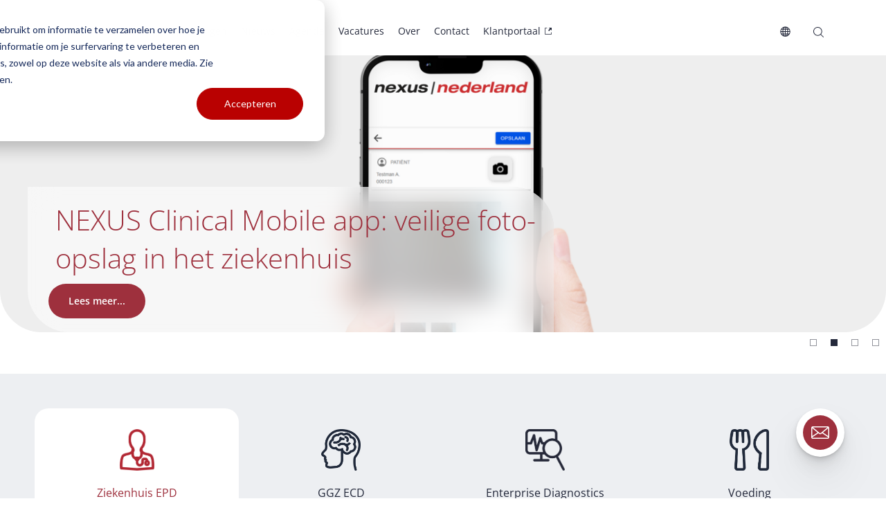

--- FILE ---
content_type: text/html; charset=UTF-8
request_url: https://www.nexus-nederland.nl/
body_size: 8075
content:
<!DOCTYPE html>
<html lang="nl">
<head>
<meta charset="UTF-8">
<title>EPD leverancier - NEXUS / Nederland</title>
<base href="https://www.nexus-nederland.nl/">
<meta name="robots" content="index,follow">
<meta name="description" content="NEXUS biedt complete, modulaire EPD- en ECD-oplossingen voor ziekenhuizen en GGZ-instellingen, met geïntegreerde zorg- en diagnostische software, systeemonafhankelijk en toekomstbestendig">
<meta name="generator" content="Contao Open Source CMS">
<meta name="viewport" content="width=device-width, initial-scale=1, maximum-scale=5">
<link rel="stylesheet" href="system/modules/tagsinput/assets/vendor/bootstrap-tagsinput/dist/bootstrap-tagsinput.css?v=e99d818d"><link rel="stylesheet" href="assets/css/layout.min.css,responsive.min.css,swipe.min.css,glightbox.min.cs...-eb2fa622.css"><script src="assets/js/jquery.min.js,bootstrap-tagsinput.min.js,Sortable.min.js,haste_p...-7f8f74ca.js"></script><meta name="twitter:card" content="summary_large_image"><meta property="og:locale" content="nl_NL"><meta property="og:url" content="https://www.nexus-nederland.nl/"><!-- Google Tag Manager -->
<script>(function(w,d,s,l,i){w[l]=w[l]||[];w[l].push({'gtm.start':new Date().getTime(),event:'gtm.js'});var f=d.getElementsByTagName(s)[0],j=d.createElement(s),dl=l!='dataLayer'?'&l='+l:'';j.async=!0;j.src='https://www.googletagmanager.com/gtm.js?id='+i+dl;f.parentNode.insertBefore(j,f)})(window,document,'script','dataLayer','GTM-PWSD5J5')</script>
<!-- End Google Tag Manager -->
<script type="text/javascript">(function(t,r){var s=document.createElement('script');s.setAttribute('src','https://i2l.pressebox.de/js?token='+encodeURIComponent(t)+'&referrer='+encodeURIComponent(r));s.setAttribute('type','text/javascript');s.setAttribute('async','async');s.setAttribute('defer','defer');document.head.appendChild(s)})('783537e0-3b21-51ad-8506-2d576f2f19c2',window.location.href)</script>
</head>
<body id="top" class="breadcrumbs--off" itemscope itemtype="http://schema.org/WebPage">
<!-- Google Tag Manager (noscript) -->
<noscript><iframe src=https://www.googletagmanager.com/ns.html?id=GTM-PWSD5J5
height="0" width="0" style="display:none;visibility:hidden"></iframe></noscript>
<!-- End Google Tag Manager (noscript) -->
<div id="wrapper">
<header id="header">
<div class="inside">
<div class="mod_logo block">
<a href="/" title="Home"><img src="files/nexus-nederland/Logo/nexus_nederland.png" alt="" title=""></a>
</div><div class="mod_burger">
<span></span>
<span></span>
<span></span>
</div>
<div class="mod_burgerbackground"></div>
<!-- indexer::stop -->
<nav class="mod_navigation block" id="MainNavigation" itemscope itemtype="http://schema.org/SiteNavigationElement">
<ul class="level_1">
<li class="submenu sibling first"><a href="oplossingen" title="Oplossingen" class="submenu sibling first" aria-haspopup="true" itemprop="url"><span itemprop="name">Oplossingen</span></a><span class="triangle"></span>
<ul class="level_2">
<li class="first"><a href="oplossingen/ziekenhuis-epd" title="Ziekenhuis EPD" class="first" itemprop="url"><span itemprop="name">Ziekenhuis EPD</span></a></li>
<li><a href="oplossingen/ggz-ecd" title="GGZ ECD" itemprop="url"><span itemprop="name">GGZ ECD</span></a></li>
<li><a href="oplossingen/enterprise-diagnostics" title="Enterprise Diagnostics" itemprop="url"><span itemprop="name">Enterprise Diagnostics</span></a></li>
<li class="last"><a href="oplossingen/voeding" title="Voeding" class="last" itemprop="url"><span itemprop="name">Voeding</span></a></li>
</ul>
</li>
<li class="submenu sibling"><a href="nieuws" title="Nieuws" class="submenu sibling" aria-haspopup="true" itemprop="url"><span itemprop="name">Nieuws</span></a><span class="triangle"></span>
<ul class="level_2">
<li class="first"><a href="nieuws" title="Nieuws" class="first" itemprop="url"><span itemprop="name">NEXUS Nieuws</span></a></li>
<li class="last"><a href="https://content.nexus-nederland.nl/nexus-ggz-update" title="NEXUS GGZ Update" class="last" target="_blank" rel="noreferrer noopener" itemprop="url"><span itemprop="name">NEXUS GGZ Update</span></a></li>
</ul>
</li>
<li class="sibling"><a href="agenda" title="Events &amp; Webinars" class="sibling" itemprop="url"><span itemprop="name">Agenda</span></a></li>
<li class="sibling"><a href="https://werkenbijnexusnederland.nl/" title="Vacatures" class="sibling" itemprop="url"><span itemprop="name">Vacatures</span></a></li>
<li class="submenu sibling"><a href="over" title="Over" class="submenu sibling" aria-haspopup="true" itemprop="url"><span itemprop="name">Over</span></a><span class="triangle"></span>
<ul class="level_2">
<li class="first"><a href="open-systemen-nexus" title="Open systemen" class="first" itemprop="url"><span itemprop="name">Open systemen</span></a></li>
<li><a href="partnerships" title="Partnerships" itemprop="url"><span itemprop="name">Partnerships</span></a></li>
<li class="last"><a href="https://www.nexus-ehealth.com/company/investor-relations/esg-sustainability" title="Sustainability" class="last" itemprop="url"><span itemprop="name">Sustainability</span></a></li>
</ul>
</li>
<li class="sibling"><a href="contact" title="Contact" class="sibling" itemprop="url"><span itemprop="name">Contact</span></a></li>
<li class="sibling last"><a href="#KlantportaalPopup" title="Het serviceportaal voor klanten van NEXUS Nederland" class="sibling last" target="_blank" rel="noreferrer noopener" itemprop="url"><span itemprop="name">Klantportaal</span></a></li>
</ul>
</nav>
<!-- indexer::continue -->
<div class="mod_countries">
<div class="mctoggler">
<img src="files/theme/assets/img/globe.svg" alt="Globe Icon" title="Länderauswahl"/>
</div>
<ul>
<li>
<a href="https://nexus-ag.de/" title="DE" hreflang="de" lang="de" itemprop="url" target="_blank"><span itemprop="name">DE</span></a>
</li>
<li>
<a href="https://www.nexus-spain.es/" title="EN" hreflang="en" lang="en" itemprop="url" target="_blank"><span itemprop="name">EN</span></a>
</li>
<li>
<a href="https://nexus-schweiz.ch/" title="CH" hreflang="ch" lang="ch" itemprop="url" target="_blank"><span itemprop="name">CH</span></a>
</li>
<li>
<a href="https://www.nexus-france.fr/" title="FR" hreflang="fr" lang="fr" itemprop="url" target="_blank"><span itemprop="name">FR</span></a>
</li>
<li>
<a href="https://www.nexus-spain.es/" title="ES" hreflang="es" lang="es" itemprop="url" target="_blank"><span itemprop="name">ES</span></a>
</li>
<li>
<a href="https://www.nexuspolska.pl/" title="PL" hreflang="pl" lang="pl" itemprop="url" target="_blank"><span itemprop="name">PL</span></a>
</li>
<li>
<a href="https://www.nexus-nederland.nl/" title="NL" hreflang="nl" lang="nl" itemprop="url" target="_blank"><span itemprop="name">NL</span></a>
</li>
</ul>
</div><div class="mod_searchicon block">
<img src="/files/theme/assets/img/search_active.svg" alt="Search Icon" title="Search">
<img src="/files/theme/assets/img/search_active.svg" class="icon--active" alt="Search Icon Active" title="Search">
<form action="search" method="get">
<input type="search" name="keywords" id="ctrl_keywords_" class="text" value="">
</form>
</div>            </div>
</header>
<div class="custom">
<div id="Hero">
<div class="inside">
<div class="mod_article has--slider  block grid--container" id="article-23212">
<div class="glide ce_sliderStart bullets-below--right chevrons-overlay block" data-slides_desktop="1" data-slides_mobile="1" data-offset="0" data-continuous="1" data-peek="" data-sliderdelay="4000" data-sliderspeed="300" data-hoverpause="1" data-direction="">
<div class="glide__track" data-glide-el="track">
<div class="glide__slides">
<div class="mod_hero single--news ">
<div class="hero--text">
<h1>Clinical Insight live op afdeling Cardiologie Tergooi MC: één centraal systeem voor alle ECG-data</h1>
<p></p>
<a class="button button--red" href="news-detail/Clinical-Insight-live-op-afdeling-Cardiologie-%C3%A9%C3%A9n-centraal-systeem-voor-alle-ECG-data">Lees meer...</a>
</div>
<div class="hero--image">
<img src="files/nexus-nederland/News/2025/livegang%20clinical%20Tergooi%20shifted.jpg" width="1366" height="1260" alt="">
</div>
</div>
<div class="mod_hero single--news ">
<div class="hero--text">
<h1>NEXUS Clinical Mobile app: veilige foto-opslag in het ziekenhuis</h1>
<p></p>
<a class="button button--red" href="news-detail/nexus-mobile-app-veilige-foto-opslag-in-het-ziekenhuis">Lees meer...</a>
</div>
<div class="hero--image">
<picture>
<source srcset="assets/images/5/Clinical%20Mobile%20App%20iPhone%2013%20Pro%20Mockup-f85f3a2f.png 1x, assets/images/5/Clinical%20Mobile%20App%20iPhone%2013%20Pro%20Mockup-f8c72a79.png 1.5x, assets/images/d/Clinical%20Mobile%20App%20iPhone%2013%20Pro%20Mockup-394c6049.png 2x" media="(min-width: 601px)" width="1320" height="880">
<source srcset="assets/images/e/Clinical%20Mobile%20App%20iPhone%2013%20Pro%20Mockup-63b5f2d4.png 1x, assets/images/d/Clinical%20Mobile%20App%20iPhone%2013%20Pro%20Mockup-916fdbb1.png 1.501x, assets/images/2/Clinical%20Mobile%20App%20iPhone%2013%20Pro%20Mockup-ecce7fb4.png 2x" media="(max-width: 600px)" width="375" height="440">
<img src="assets/images/4/Clinical%20Mobile%20App%20iPhone%2013%20Pro%20Mockup-d68338dc.png" srcset="assets/images/4/Clinical%20Mobile%20App%20iPhone%2013%20Pro%20Mockup-d68338dc.png 800w, assets/images/6/Clinical%20Mobile%20App%20iPhone%2013%20Pro%20Mockup-3dbca258.png 1200w, assets/images/4/Clinical%20Mobile%20App%20iPhone%2013%20Pro%20Mockup-8b834000.png 1600w" sizes="(max-width: 600px) 100vw, 55vw" width="800" height="533" alt="" loading="lazy">
</picture>
</div>
</div>
<div class="mod_hero single--news ">
<div class="hero--text">
<h1>De Hoogstraat Revalidatie neemt geheel nieuw NEXUS Revalidatie-EPD succesvol in gebruik</h1>
<p></p>
<a class="button button--red" href="news-detail/de-hoogstraat-revalidatie-neemt-geheel-nieuw-nexus-revalidatie-epd-in-gebruik">Lees meer...</a>
</div>
<div class="hero--image">
<picture>
<source srcset="assets/images/2/Foto%20lancering%20NEXUS%20EPD%20-%20De%20Hoogstraat-0bd3ffad.png 1x, assets/images/3/Foto%20lancering%20NEXUS%20EPD%20-%20De%20Hoogstraat-df369341.png 1.5x, assets/images/6/Foto%20lancering%20NEXUS%20EPD%20-%20De%20Hoogstraat-85fab744.png 1.552x" media="(min-width: 601px)" width="1320" height="743">
<source srcset="assets/images/1/Foto%20lancering%20NEXUS%20EPD%20-%20De%20Hoogstraat-de60854a.png 1x, assets/images/6/Foto%20lancering%20NEXUS%20EPD%20-%20De%20Hoogstraat-8f75514b.png 1.501x, assets/images/c/Foto%20lancering%20NEXUS%20EPD%20-%20De%20Hoogstraat-b0b16539.png 2x" media="(max-width: 600px)" width="375" height="440">
<img src="assets/images/2/Foto%20lancering%20NEXUS%20EPD%20-%20De%20Hoogstraat-425fde7e.png" srcset="assets/images/2/Foto%20lancering%20NEXUS%20EPD%20-%20De%20Hoogstraat-425fde7e.png 800w, assets/images/5/Foto%20lancering%20NEXUS%20EPD%20-%20De%20Hoogstraat-c37125b2.png 1200w, assets/images/e/Foto%20lancering%20NEXUS%20EPD%20-%20De%20Hoogstraat-024d24ac.png 1600w" sizes="(max-width: 600px) 100vw, 55vw" width="800" height="450" alt="" loading="lazy">
</picture>
</div>
</div>
<div class="mod_hero single--news ">
<div class="hero--text">
<h1>NEXUS / CLOUD CONNECT: Eerste gevalideerde Twiin Knooppunt &#40;GtK&#41;</h1>
<p></p>
<a class="button button--red" href="news-detail/nexus-cloud-connect-eerste-gevalideerde-twiin-knooppunt-gtk">Lees meer...</a>
</div>
<div class="hero--image">
<picture>
<source srcset="assets/images/4/GtK%202-4ee8708f.jpg 1x, assets/images/8/GtK%202-e8e277a1.jpg 1.5x, assets/images/f/GtK%202-da85ad14.jpg 2x" media="(min-width: 601px)" width="1320" height="990">
<source srcset="assets/images/c/GtK%202-25736cb7.jpg 1x, assets/images/c/GtK%202-0b4dfa4e.jpg 1.501x, assets/images/3/GtK%202-5e4c57c5.jpg 2x" media="(max-width: 600px)" width="375" height="440">
<img src="assets/images/0/GtK%202-f03b3898.jpg" srcset="assets/images/0/GtK%202-f03b3898.jpg 800w, assets/images/2/GtK%202-b835e172.jpg 1200w, assets/images/c/GtK%202-e0d9f56f.jpg 1600w" sizes="(max-width: 600px) 100vw, 55vw" width="800" height="600" alt="" loading="lazy">
</picture>
</div>
</div>
</div>
</div>
<div class="controls">
<div class="glide__arrows" data-glide-el="controls">
<button class="glide__arrow glide__arrow--left" data-glide-dir="<"><img src="files/theme/assets/img/previous.svg"></button>
<button class="glide__arrow glide__arrow--right" data-glide-dir=">"><img src="files/theme/assets/img/next.svg"></button>
</div>
<div class="glide__progress">
<span></span>
</div>
<div class="glide__bullets" data-glide-el="controls[nav]"></div>
</div>
</div>
</div>
<!-- indexer::stop -->
<div class="mod_breadcrumb block">
<ul itemprop="breadcrumb" itemscope itemtype="http://schema.org/BreadcrumbList">
<li class="first" itemscope itemtype="http://schema.org/ListItem" itemprop="itemListElement"><a href="./" title="NEXUS / Nederland" itemprop="item"><span itemprop="name">NEXUS / Nederland</span></a><meta itemprop="position" content="1"></li>
<li class="active last">EPD leverancier</li>
</ul>
</div>
<!-- indexer::continue -->
</div>
</div>
</div>
<div id="container" >
<main id="main">
<div class="inside">
<div class="mod_article background--grayblue block " id="article-23213">
<div class="grid--container">
<div class="mod_tabcontainer background--white">
<div class="tabs--control"></div>
<div class="tabs--items"><div class="tab--control " data-target="Tab697094f42f7b3">
<img src="files/nexus-ag/Icons/KIS/KISBlau@2x.png" alt="" title="" class="tab--icon">
<img src="files/nexus-ag/Icons/KIS/KISRot@2x.png" alt="" title="" class="tab--icon tab--icon--active">
<span class="tab--title">Ziekenhuis EPD</span>
</div>
<div class="mod_tabelement" id="Tab697094f42f7b3">
<div class="ce_text block">
<h2>Oplossingen voor ziekenhuizen</h2>
<p style="text-align: justify;">Met de EPD-suite van NEXUS kun je vanuit één systeem alle zorg- en zorg ondersteunende processen ondersteunen. In een omgeving die feilloos is afgestemd op de specifieke behoefte per gebruikersgroep. Met een aantrekkelijke businesscase ondersteunen we alle essentiële hoofdprocessen van ziekenhuizen. Naast de complete suite-oplossing zijn onze modulaire producten volledig dekkend voor de specifieke behoeftes van de zorgprofessional. Denk hierbij aan onze diagnostische software en de VNA voor opslag en digitale gegevensuitwisseling. In ons portfolio bieden we alle relevante zorg- en zorglogistieke functionaliteit voor een toekomstbestendig, integreerbaar, easy-to-use én budgetgunstig ZIS/EPD.</p>
</div>
<div class="mod_button" ><a href="oplossingen/ziekenhuis-epd" class="button button--red" title="Bekijk het portfolio" >Bekijk het portfolio</a></div>
</div><div class="tab--control " data-target="Tab697094f42fdf4">
<img src="files/nexus-nederland/Icons/psychiartrie_blue.png" alt="" title="" class="tab--icon">
<img src="files/nexus-nederland/Icons/psychiartrie_red.png" alt="" title="" class="tab--icon tab--icon--active">
<span class="tab--title">GGZ ECD</span>
</div>
<div class="mod_tabelement" id="Tab697094f42fdf4">
<div class="ce_text block">
<h2>Oplossingen voor GGZ-instellingen</h2>
<p style="text-align: justify;">Als zorgverlener én organisatie verwacht je de beste ondersteuning vanuit het elektronisch cliëntendossier (ECD). NEXUS levert oplossingen specifiek voor GGZ-instellingen, volledig afgestemd op de individuele gebruikerswensen per afdeling. Naast onze complete suite-oplossing voor de GGZ, is ons ruime aanbod van modulaire oplossingen tevens voor zorginstellingen geschikt die geen gebruik maken van het NEXUS-EPD. ​Veel van onze modules zijn namelijk, naast de integratie binnen de NEXUS-suite, systeemonafhankelijk te implementeren in ieder ICT-landschap. Denk hierbij aan onze ambulante apps, de DVZA voor PGO-uitwisseling, en het Cliëntportaal als complete SAAS-oplossing.</p>
</div>
<div class="mod_button" ><a href="oplossingen/ggz-ecd" class="button button--red" title="Ontdek de oplossingen" >Ontdek de oplossingen</a></div>
</div><div class="tab--control " data-target="Tab697094f43033f">
<img src="files/nexus-ag/Icons/Diagnostik/Icon-diagnostik-dunkelblau-150ppi.png" alt="" title="" class="tab--icon">
<img src="files/nexus-ag/Icons/Diagnostik/Icon-diagnostik-rot-150ppi.png" alt="" title="" class="tab--icon tab--icon--active">
<span class="tab--title">Enterprise Diagnostics</span>
</div>
<div class="mod_tabelement" id="Tab697094f43033f">
<div class="ce_text block">
<h2>Marktleider in diagnostische software</h2>
<p>Het is de ambitie van NEXUS om Europa’s meest toonaangevende leverancier van geïntegreerde zorgoplossingen te worden. NEXUS Enterprise Diagnostics - ons ruime aanbod van diagnostische oplossingen - past feilloos in onze missie om zorginstellingen een innovatieve ICT-werkomgeving te bieden, geheel afgestemd op de behoeften van onze key-users. Met een marktaandeel van meer dan 50% in het segment van enterprise imaging en diagnostics is NEXUS Nederland een gevestigde naam in Nederland én Europa. NEXUS Enterprise Diagnostics is tevens voor zorginstellingen geschikt die geen gebruik maken van het NEXUS-EPD. ​Onze diagnostische modules zijn namelijk, naast de integratie binnen de NEXUS-suite, systeemonafhankelijk te implementeren in ieder ICT-landschap.</p>
</div>
<div class="mod_button" ><a href="oplossingen/enterprise-diagnostics" class="button button--red" title="Bekijk de oplossingen" >Bekijk de oplossingen</a></div>
</div><div class="tab--control " data-target="Tab697094f43077b">
<img src="files/nexus-nederland/Icons/utensils_blue.png" alt="" title="" class="tab--icon">
<img src="files/nexus-nederland/Icons/utensils_red.png" alt="" title="" class="tab--icon tab--icon--active">
<span class="tab--title">Voeding</span>
</div>
<div class="mod_tabelement" id="Tab697094f43077b">
<div class="ce_text block">
<h2>Voeding in de zorgflow</h2>
<p style="text-align: justify;">Het belang van gezonde voeding is evident. Toch valt er nog veel te winnen op het snijvlak tussen voeding, (medische) zorg én de rol van slimme ICT-oplossingen. Met onze moderne voedingsapplicatie ondersteunt NEXUS de zorginstelling, zorgverlener én patiënt met de praktische invulling van de hedendaagse voedingsconcepten. Vindt u ook dat voeding meer verwevenheid verdient in de gehele zorgflow? En erkent u ook het belang van voeding in het (medische) zorgproces? Wij vertellen u graag onze visie en laten u graag kennismaken met ons portfolio aan zorgoplossingen om het onderwerp voeding ook in uw zorginstelling integraal onderdeel te maken van de zorgprocessen.</p>
</div>
<div class="mod_button" ><a href="oplossingen/voeding" class="button button--red" title="Meer lezen" >Meer lezen</a></div>
</div>    </div>
</div></div>
</div>  </div>
<div class="mod_article  block grid--container" id="article-23216">
<h2 class="ce_headline has--line">
Nieuwsberichten</h2>
<div class="ce_text block">
<p class="introduction"><span style="font-size: 16px;">Blijf op de hoogte van de laatste nieuwsberichten op het gebied van Zorg &amp; ICT.</span></p>
</div>
<!-- indexer::stop -->
<div class="mod_newslist block">
<div class="layout_latest arc_11 block  first even news_category_65 category_65 news_category_24 category_24" itemscope itemtype="http://schema.org/Article">
<figure class="image_container float_above">
<a href="news-detail/forse-uitbreiding-van-ezorgpaden-bij-ziekenhuis-gelderse-vallei-onderstreept-succes" title="Lees het volledig artikel Forse uitbreiding van eZorgpaden bij Ziekenhuis Gelderse Vallei onderstreept succes">
<img src="assets/images/e/Afb%20def%20met%20logos%201000x667eZorgpaden-ff447f23.jpg" srcset="assets/images/e/Afb%20def%20met%20logos%201000x667eZorgpaden-ff447f23.jpg 1x, assets/images/a/Afb%20def%20met%20logos%201000x667eZorgpaden-e0b57cd7.jpg 1.5x, assets/images/f/Afb%20def%20met%20logos%201000x667eZorgpaden-a8808ca0.jpg 2x" width="360" height="240" alt="" loading="lazy">
</a>
</figure>
<div class="meta"><span class="categories">NEXUS / Nederland - News, Ziekenhuis</span></div>
<h3 itemprop="name"><a href="news-detail/forse-uitbreiding-van-ezorgpaden-bij-ziekenhuis-gelderse-vallei-onderstreept-succes" title="Lees het volledig artikel Forse uitbreiding van eZorgpaden bij Ziekenhuis Gelderse Vallei onderstreept succes">Forse uitbreiding van eZorgpaden bij Ziekenhuis Gelderse Vallei onderstreept succes</a></h3>
</div>
<div class="layout_latest arc_11 block  odd news_category_24 category_24" itemscope itemtype="http://schema.org/Article">
<figure class="image_container float_above">
<a href="news-detail/nexus-kiest-nieuwe-koers-EPD-in-huidige-vorm-nadert-einde" title="Lees het volledig artikel NEXUS kiest nieuwe koers: EPD in huidige vorm nadert einde">
<img src="assets/images/6/EPD%20arts%20aan%20bed-09ce7681.png" srcset="assets/images/6/EPD%20arts%20aan%20bed-09ce7681.png 1x, assets/images/4/EPD%20arts%20aan%20bed-3ef2309d.png 1.5x, assets/images/f/EPD%20arts%20aan%20bed-9607d86c.png 2x" width="360" height="240" alt="" loading="lazy">
</a>
</figure>
<div class="meta"><span class="categories">NEXUS / Nederland - News</span></div>
<h3 itemprop="name"><a href="news-detail/nexus-kiest-nieuwe-koers-EPD-in-huidige-vorm-nadert-einde" title="Lees het volledig artikel NEXUS kiest nieuwe koers: EPD in huidige vorm nadert einde">NEXUS kiest nieuwe koers: EPD in huidige vorm nadert einde</a></h3>
</div>
<div class="layout_latest arc_11 block  even news_category_24 category_24" itemscope itemtype="http://schema.org/Article">
<figure class="image_container float_above">
<a href="news-detail/nexus-opnieuw-succesvol-gecertificeerd-als-dvza-unieke-kracht-door-eigen-regie-op-gegevensuitwisseling" title="Lees het volledig artikel NEXUS opnieuw succesvol gecertificeerd als DVZA – unieke kracht door eigen regie op gegevensuitwisseling">
<img src="assets/images/b/Met%20tekst%20close-up-of-businessmen-shaking-hands-hong-kong-2024-10-17-13-12-36-utc%20-%2025-11-2025%2012-08-37nr7-f5b76cba.png" srcset="assets/images/b/Met%20tekst%20close-up-of-businessmen-shaking-hands-hong-kong-2024-10-17-13-12-36-utc%20-%2025-11-2025%2012-08-37nr7-f5b76cba.png 1x, assets/images/7/Met%20tekst%20close-up-of-businessmen-shaking-hands-hong-kong-2024-10-17-13-12-36-utc%20-%2025-11-2025%2012-08-37nr7-d222b7c3.png 1.5x, assets/images/6/Met%20tekst%20close-up-of-businessmen-shaking-hands-hong-kong-2024-10-17-13-12-36-utc%20-%2025-11-2025%2012-08-37nr7-af0b5121.png 2x" width="360" height="240" alt="" loading="lazy">
</a>
</figure>
<div class="meta"><span class="categories">NEXUS / Nederland - News</span></div>
<h3 itemprop="name"><a href="news-detail/nexus-opnieuw-succesvol-gecertificeerd-als-dvza-unieke-kracht-door-eigen-regie-op-gegevensuitwisseling" title="Lees het volledig artikel NEXUS opnieuw succesvol gecertificeerd als DVZA – unieke kracht door eigen regie op gegevensuitwisseling">NEXUS opnieuw succesvol gecertificeerd als DVZA – unieke kracht door eigen regie op gegevensuitwisseling</a></h3>
</div>
<div class="layout_latest arc_11 block  last odd news_category_25 category_25 news_category_24 category_24" itemscope itemtype="http://schema.org/Article">
<figure class="image_container float_above">
<a href="news-detail/libra-revalidatie-audiologie-en-nexus-nederland-realiseren-tweede-livegang-van-nexus-epd-een-nieuwe-standaard-in-digitale-zorg" title="Lees het volledig artikel Libra Revalidatie &amp; Audiologie en NEXUS Nederland realiseren tweede livegang van NEXUS EPD: een nieuwe standaard in digitale zorg">
<img src="assets/images/0/Livegang%20NEXUS%20Libra%205-11-2025%20-%201-6b049307.jpg" srcset="assets/images/0/Livegang%20NEXUS%20Libra%205-11-2025%20-%201-6b049307.jpg 1x, assets/images/e/Livegang%20NEXUS%20Libra%205-11-2025%20-%201-5ebc5cdd.jpg 1.5x, assets/images/d/Livegang%20NEXUS%20Libra%205-11-2025%20-%201-0d253801.jpg 2x" width="360" height="240" alt="" loading="lazy">
</a>
</figure>
<div class="meta"><span class="categories">NEXUS / Nederland - News, Revalidatie</span></div>
<h3 itemprop="name"><a href="news-detail/libra-revalidatie-audiologie-en-nexus-nederland-realiseren-tweede-livegang-van-nexus-epd-een-nieuwe-standaard-in-digitale-zorg" title="Lees het volledig artikel Libra Revalidatie &amp; Audiologie en NEXUS Nederland realiseren tweede livegang van NEXUS EPD: een nieuwe standaard in digitale zorg">Libra Revalidatie & Audiologie en NEXUS Nederland realiseren tweede livegang van NEXUS EPD: een nieuwe standaard in digitale zorg</a></h3>
</div>
</div>
<!-- indexer::continue -->
<div class="ce_hyperlink block">
<a href="nieuws" class="hyperlink_txt" title="Meer nieuws">Meer nieuws</a>
</div>
</div>
<div class="mod_article  block " id="article-23215">
<div class="mod_facts">
<div class="facts--background  "></div>
<div class="facts">
<div class="fact">
<span class="num">202.000+</span>
<span class="title">Gebruikers wereldwijd</span>
</div>
<div class="fact">
<span class="num">1.650+</span>
<span class="title">Medewerkers</span>
</div>
<div class="fact">
<span class="num">90+</span>
<span class="title">Landen</span>
</div>
</div>
</div>
</div>
<div class="mod_article  block grid--container" id="article-23214">
<h2 class="ce_headline has--line">
Uitgelichte thema's</h2>
<div class="mod_gridcontainer columns--4   margin--off"><div class="mod_tile tile--image--text  ce_rsce_tile">
<a href="open-systemen-nexus" >
<picture>
<source srcset="assets/images/e/Zahnrad-3dad4cb9.webp 1x, assets/images/2/Zahnrad-40b266bc.webp 1.5x, assets/images/c/Zahnrad-9a679db5.webp 2x" type="image/webp" width="360" height="240">
<img src="assets/images/e/Zahnrad-839e7dc8.jpg" srcset="assets/images/e/Zahnrad-839e7dc8.jpg 1x, assets/images/8/Zahnrad-9c1c9da8.jpg 1.5x, assets/images/2/Zahnrad-e1dc8b55.jpg 2x" width="360" height="240" alt="" loading="lazy">
</picture>
<h3 style="text-align: justify;">Systeemopenheid</h3><p style="text-align: justify;">Uitwisseling en connectiviteit van onze open-systemen.</p>    </a>
</div><div class="mod_tile tile--image--text  ce_rsce_tile">
<a href="partnerships" >
<picture>
<source srcset="assets/images/9/Fotolia_138830905_Subscription_Monthly_M-307ffb93.webp 1x, assets/images/0/Fotolia_138830905_Subscription_Monthly_M-ad642d9b.webp 1.5x, assets/images/4/Fotolia_138830905_Subscription_Monthly_M-04f28879.webp 2x" type="image/webp" width="360" height="240">
<img src="assets/images/8/Fotolia_138830905_Subscription_Monthly_M-d232024d.jpg" srcset="assets/images/8/Fotolia_138830905_Subscription_Monthly_M-d232024d.jpg 1x, assets/images/d/Fotolia_138830905_Subscription_Monthly_M-ae81ff0b.jpg 1.5x, assets/images/5/Fotolia_138830905_Subscription_Monthly_M-e624d794.jpg 2x" width="360" height="240" alt="" loading="lazy">
</picture>
<h3 style="text-align: justify;">Samenwerken</h3><p style="text-align: justify;">Het belang van partnerships in het zorglandschap.</p>    </a>
</div><div class="mod_tile tile--image--text  ce_rsce_tile">
<a href="over" >
<picture>
<source srcset="assets/images/6/NEXUS_Vianen-56536e07.webp 1x, assets/images/3/NEXUS_Vianen-80b32903.webp 1.5x, assets/images/3/NEXUS_Vianen-e65bfba3.webp 2x" type="image/webp" width="360" height="240">
<img src="assets/images/b/NEXUS_Vianen-40f89348.png" srcset="assets/images/b/NEXUS_Vianen-40f89348.png 1x, assets/images/c/NEXUS_Vianen-51e07d1d.png 1.5x, assets/images/d/NEXUS_Vianen-df88d3da.png 2x" width="360" height="240" alt="" loading="lazy">
</picture>
<h3 style="text-align: justify;">Over NEXUS</h3><p style="text-align: justify;">Dit maakt ons uniek als leverancier van zorgsoftware.</p>    </a>
</div><div class="mod_tile tile--image--text  ce_rsce_tile">
<a href="oplossingen/voeding" >
<picture>
<source srcset="assets/images/2/DSC00757-a8c7c3a8.webp 1x, assets/images/1/DSC00757-bfca33a6.webp 1.5x, assets/images/0/DSC00757-713d2098.webp 2x" type="image/webp" width="360" height="240">
<img src="assets/images/8/DSC00757-91b72f20.jpg" srcset="assets/images/8/DSC00757-91b72f20.jpg 1x, assets/images/5/DSC00757-299e026a.jpg 1.5x, assets/images/a/DSC00757-e86850d7.jpg 2x" width="360" height="240" alt="" loading="lazy">
</picture>
<h3 style="text-align: justify;">Voeding in de zorgflow</h3><p style="text-align: justify;">De samenhang tussen voeding, zorg én ICT.</p>    </a>
</div></div>
</div>
<div class="mod_disruptor">
<div class="text">
<span class="title">Heeft u hulp nodig?</span>
<span class="subtitle">We helpen u graag!</span>
</div>
<a href="contact" title="Contact" class="button button--red onmouseover">Contact</a>
<a href="contact" title="Contact" class="button button--red onmouseout"><img src="files/theme/assets/img/mail.svg" alt="Mail" title="Contact"></a>
<div class="close"><img src="files/theme/assets/img/disruptor_close.svg" alt="X" title="X"></div>
</div>
</div>
</main>
</div>
<footer id="footer">
<div class="inside">
<div class="mod_logo block">
<a href="/" title="Home"><img src="files/nexus-nederland/Logo/nexus_nederland_sw.png" alt="" title=""></a>
</div><!-- indexer::stop -->
<div class="mod_address">
<address><p style="line-height: 1.1;"><strong>Locatie Vianen</strong><br>Lage Biezenweg 3<br>4131 LV Vianen<br><br><a title="E-Mail" href="mailto:&#105;&#x6E;&#102;&#x6F;&#64;&#x6E;&#101;&#x78;&#117;&#x73;&#45;&#x6E;&#101;&#x64;&#101;&#x72;&#108;&#x61;&#110;&#x64;&#46;&#x6E;&#108;" target="_blank" rel="noopener">&#105;&#x6E;&#102;&#x6F;&#64;&#x6E;&#101;&#x78;&#117;&#x73;&#45;&#x6E;&#101;&#x64;&#101;&#x72;&#108;&#x61;&#110;&#x64;&#46;&#x6E;&#108;</a><br><a title="+34 93 720 59 69" href="tel:+31306015600" target="_blank" rel="noopener">+31 (0)88 0287100</a></p></address>
<div class="social-networks">
<a href="https://www.linkedin.com/company/nexus-nederland" target="_blank" rel="noopener" title="LinkedIn"><img src="/files/theme/assets/img/linkedin.svg" alt="LinkedIn Icon" title="LinkedIn"></a>
</div>
</div>
<!-- indexer::continue --><!-- indexer::stop -->
<div class="mod_address">
<address></address>
<div class="social-networks">
</div>
</div>
<!-- indexer::continue -->
<div id="Copyright">Copyright © 2026 NEXUS AG. Alle rechten voorbehouden.</div>
<!-- indexer::stop -->
<nav class="mod_customnav block" id="LegalInformation" itemscope itemtype="http://schema.org/SiteNavigationElement">
<ul class="level_1">
<li class="first"><a href="privacy-policy" title="Privacy Policy" class="first" itemprop="url"><span itemprop="name">Privacy Policy</span></a></li>
<li><a href="https://www.nexus-ehealth.com/company/investor-relations/esg-sustainability" title="Sustainability" itemprop="url"><span itemprop="name">Sustainability</span></a></li>
<li class="last"><a href="nieuws" title="Nieuws" class="last" itemprop="url"><span itemprop="name">NEXUS Nieuws</span></a></li>
</ul>
</nav>
<!-- indexer::continue -->
</div>
</footer>
</div>
<div class="custom">
<div class="popup hidden" data-time="trigger" id="KlantportaalPopup"><div><div class="mod_box ce_rsce_contact  " >
<div class="box--image">
<picture>
<source srcset="assets/images/9/portaal%20400x400-ade900f6.webp 1x, assets/images/2/portaal%20400x400-805ccf2e.webp 1.067x" media="(max-width: 576px)" type="image/webp" width="375" height="375">
<source srcset="assets/images/1/portaal%20400x400-0c821c13.png 1x, assets/images/a/portaal%20400x400-f17e8b95.png 1.067x" media="(max-width: 576px)" width="375" height="375">
<source srcset="assets/images/d/portaal%20400x400-8a4598ae.webp 1x, assets/images/5/portaal%20400x400-60cd1d01.webp 1.5x, assets/images/2/portaal%20400x400-805ccf2e.webp 2x" type="image/webp" width="200" height="200">
<img src="assets/images/8/portaal%20400x400-f8cb73c9.png" srcset="assets/images/8/portaal%20400x400-f8cb73c9.png 1x, assets/images/0/portaal%20400x400-31a34ab3.png 1.5x, assets/images/a/portaal%20400x400-f17e8b95.png 2x" width="200" height="200" alt="" loading="lazy">
</picture>
</div>
<div class="box--text"><p style="line-height: 1.5; text-align: justify;"><span style="font-size: 12px; color: #516790;">Klantportaal</span><span class="semibold" style="font-size: 16px;"><strong><br>Service Desk</strong><br></span>Stel je service verzoek primair via het klantportaal:<br><br><a class="button button--red" href="https://support.nexus-nederland.nl" target="_blank" rel="noopener">Klantportaal EPD</a></p>
<p style="line-height: 1.5; text-align: justify;"><a class="button" title="Klantportaal Enterprise Diagnostics (Clinical Suite)" href="https://nexus-nederland.topdesk.net/" target="_blank" rel="noopener">Klantportaal Enterprise Diagnostics (Clinical Suite)</a></p></div>
</div>
</div><div class="popupclose"><img src="files/theme/assets/img/close.svg"></div></div>
<div id="FilterOverlay">
<div class="inside">
<!-- indexer::stop -->
<div class="mod_filter" id="Filter" data-root="4113" data-filtersize="">
<div class="inside">
<button class="mod_filter_button_close"><img src="/files/theme/assets/img/close.svg" alt="X" title="X"></button>
<div id="FilterInput">
<img src="/files/theme/assets/img/solutions_icon_dark.svg" alt="Lightbulb" title="Oplossingen">
<input type="text" name="filter" placeholder=" ">
<div class="placeholder"><strong>Waar bent u naar opzoek?</strong> <span>Afdelingen, deskundigen, behandelcentra en locaties</span></div>
</div>
<div class="resultlist"></div>
<div class="searchredirect">
<strong>Niet het gewenste resultaat? Gebruik de algemene zoekfunctie.</strong>
<a data-target="https://dev.nexus-nederland.nl/search" href="https://dev.nexus-nederland.nl/search" class="button" title="Zoekopdracht">Zoekopdracht</a>
</div>
</div>
</div>
<template id="ResultTemplate">
<a>
<div class="filter--result--image"><img></div>
<span class="filter--result--texts">
<span class="filter--result--title"></span>
<span class="filter--result--text"></span>
</span>
</a>
</template>
<template id="GroupTemplate">
<div class="group--title"><img class="group--icon"><h3 class="group--name">Gruppenname</h3></div>
<div class="empty--text">Kein Ergebnis</div>
</template>
<!-- indexer::continue -->  </div>
</div>
</div>
<script src="assets/swipe/js/swipe.min.js?v=2.2.1"></script>
<script>(function(){var e=document.querySelectorAll('.content-slider, .slider-control'),c,i;for(i=0;i<e.length;i+=2){c=e[i].getAttribute('data-config').split(',');new Swipe(e[i],{'auto':parseInt(c[0]),'speed':parseInt(c[1]),'startSlide':parseInt(c[2]),'continuous':parseInt(c[3]),'menu':e[i+1]})}})()</script>
<script src="files/theme/assets/dist/nexus-dist.js?v=baea395f"></script><script type="application/ld+json">
{
    "@context": "https:\/\/schema.org",
    "@graph": [
        {
            "@type": "WebPage"
        }
    ]
}
</script>
<script type="application/ld+json">
{
    "@context": "https:\/\/schema.contao.org",
    "@graph": [
        {
            "@type": "Page",
            "fePreview": false,
            "groups": [],
            "noSearch": false,
            "pageId": 4114,
            "protected": false,
            "title": "EPD leverancier"
        }
    ]
}
</script>
<!-- Start of HubSpot Embed Code -->
<script type="text/javascript" id="hs-script-loader" async defer src="//js-eu1.hs-scripts.com/26107339.js"></script>
<!-- End of HubSpot Embed Code -->
</body>
</html>

--- FILE ---
content_type: text/css
request_url: https://www.nexus-nederland.nl/assets/css/layout.min.css,responsive.min.css,swipe.min.css,glightbox.min.cs...-eb2fa622.css
body_size: 22455
content:
body,form,figure{margin:0;padding:0}img{border:0}header,footer,nav,section,aside,article,figure,figcaption{display:block}body{font-size:100.01%}select,input,textarea{font-size:99%}#container,.inside{position:relative}#main,#left,#right{float:left;position:relative}#main{width:100%}#left{margin-left:-100%}#right{margin-right:-100%}#footer{clear:both}#main .inside{min-height:1px}.ce_gallery>ul,.content-gallery>ul{margin:0;padding:0;overflow:hidden;list-style:none}.ce_gallery>ul li,.content-gallery>ul li{float:left}.ce_gallery>ul li.col_first,.content-gallery>ul li.col_first{clear:left}.float_left,.media--left>figure{float:left}.float_right,.media--right>figure{float:right}.block{overflow:hidden}.media{display:flow-root}.clear,#clear{height:.1px;font-size:.1px;line-height:.1px;clear:both}.invisible{border:0;clip:rect(0 0 0 0);height:1px;margin:-1px;overflow:hidden;padding:0;position:absolute;width:1px}.custom{display:block}#container:after,.custom:after{content:"";display:table;clear:both}
@media (max-width:767px){#wrapper{margin:0;width:auto}#container{padding-left:0;padding-right:0}#main,#left,#right{float:none;width:auto}#left{right:0;margin-left:0}#right{margin-right:0}}img{max-width:100%;height:auto}.audio_container audio{max-width:100%}.video_container video{max-width:100%;height:auto}.aspect,.responsive{position:relative;height:0}.aspect iframe,.responsive iframe{position:absolute;top:0;left:0;width:100%;height:100%}.aspect--16\:9,.responsive.ratio-169{padding-bottom:56.25%}.aspect--16\:10,.responsive.ratio-1610{padding-bottom:62.5%}.aspect--21\:9,.responsive.ratio-219{padding-bottom:42.8571%}.aspect--4\:3,.responsive.ratio-43{padding-bottom:75%}.aspect--3\:2,.responsive.ratio-32{padding-bottom:66.6666%}
.content-slider{overflow:hidden;visibility:hidden;position:relative}.slider-wrapper{overflow:hidden;position:relative}.slider-wrapper>*{float:left;width:100%;position:relative}.slider-control{height:30px;position:relative}.slider-control a,.slider-control .slider-menu{position:absolute;top:9px;display:inline-block}.slider-control .slider-prev{left:0}.slider-control .slider-next{right:0}.slider-control .slider-menu{top:0;width:50%;left:50%;margin-left:-25%;font-size:27px;text-align:center}.slider-control .slider-menu b{color:#bbb;cursor:pointer}.slider-control .slider-menu b.active{color:#666}
.glightbox-container{width:100%;height:100%;position:fixed;top:0;left:0;z-index:999999!important;overflow:hidden;-ms-touch-action:none;touch-action:none;-webkit-text-size-adjust:100%;-webkit-backface-visibility:hidden;outline:0;overflow:hidden}.glightbox-container.inactive{display:none}.glightbox-container .gcontainer{position:relative;width:100%;height:100%;z-index:9999;overflow:hidden}.glightbox-container .gslider{-webkit-transition:-webkit-transform .4s ease;transition:-webkit-transform .4s ease;transition:transform .4s ease;transition:transform .4s ease,-webkit-transform .4s ease;height:100%;left:0;top:0;width:100%;position:relative;overflow:hidden;display:-webkit-box!important;display:-ms-flexbox!important;display:flex!important;-webkit-box-pack:center;-ms-flex-pack:center;justify-content:center;-webkit-box-align:center;-ms-flex-align:center;align-items:center;-webkit-transform:translate3d(0,0,0);transform:translate3d(0,0,0)}.glightbox-container .gslide{width:100%;position:absolute;opacity:1;-webkit-user-select:none;-moz-user-select:none;-ms-user-select:none;user-select:none;display:-webkit-box;display:-ms-flexbox;display:flex;-webkit-box-align:center;-ms-flex-align:center;align-items:center;-webkit-box-pack:center;-ms-flex-pack:center;justify-content:center;opacity:0}.glightbox-container .gslide.current{opacity:1;z-index:99999;position:relative}.glightbox-container .gslide.prev{opacity:1;z-index:9999}.glightbox-container .gslide-inner-content{width:100%}.glightbox-container .ginner-container{position:relative;width:100%;display:-webkit-box;display:-ms-flexbox;display:flex;-webkit-box-pack:center;-ms-flex-pack:center;justify-content:center;-webkit-box-orient:vertical;-webkit-box-direction:normal;-ms-flex-direction:column;flex-direction:column;max-width:100%;margin:auto;height:100vh}.glightbox-container .ginner-container.gvideo-container{width:100%}.glightbox-container .ginner-container.desc-bottom,.glightbox-container .ginner-container.desc-top{-webkit-box-orient:vertical;-webkit-box-direction:normal;-ms-flex-direction:column;flex-direction:column}.glightbox-container .ginner-container.desc-left,.glightbox-container .ginner-container.desc-right{max-width:100%!important}.gslide iframe,.gslide video{outline:0!important;border:none;min-height:165px;-webkit-overflow-scrolling:touch;-ms-touch-action:auto;touch-action:auto}.gslide-image{-webkit-box-align:center;-ms-flex-align:center;align-items:center}.gslide-image img{max-height:100vh;display:block;max-width:100%;margin:0;padding:0;float:none;outline:0;border:none;-webkit-user-select:none;-moz-user-select:none;-ms-user-select:none;user-select:none;max-width:100vw;width:auto;height:auto;-o-object-fit:cover;object-fit:cover;-ms-touch-action:none;touch-action:none;margin:auto;min-width:200px}.desc-bottom .gslide-image img,.desc-top .gslide-image img{width:auto}.desc-left .gslide-image img,.desc-right .gslide-image img{width:auto;max-width:100%}.gslide-image img.zoomable{position:relative}.gslide-image img.dragging{cursor:-webkit-grabbing!important;cursor:grabbing!important;-webkit-transition:none;transition:none}.gslide-video{width:100%;max-width:100%;position:relative;width:100vh;max-width:100vh;width:100%!important}.gslide-video .gvideo-wrapper{width:100%;margin:auto}.gslide-video::before{content:'';display:block;position:absolute;width:100%;height:100%;background:rgba(255,0,0,.34);display:none}.gslide-video.playing::before{display:none}.gslide-video.fullscreen{max-width:100%!important;min-width:100%;height:80vh}.gslide-video.fullscreen video{max-width:100%!important;width:100%!important}.gslide-inline{background:#fff;text-align:left;max-height:calc(100vh - 40px);overflow:auto;max-width:100%}.gslide-inline .ginlined-content{padding:20px;width:100%}.ginlined-content{overflow:auto;display:block!important;opacity:1}.gslide-external{display:-webkit-box;display:-ms-flexbox;display:flex;width:100%;min-width:100%;background:#fff;padding:0;overflow:auto;max-height:75vh;height:100%}.gslide-media{display:block;display:-webkit-inline-box;display:-ms-inline-flexbox;display:inline-flex;display:-webkit-box;display:-ms-flexbox;display:flex;width:auto}.zoomed .gslide-media{-webkit-box-shadow:none!important;box-shadow:none!important}.desc-bottom .gslide-media,.desc-top .gslide-media{margin:0 auto;-webkit-box-orient:vertical;-webkit-box-direction:normal;-ms-flex-direction:column;flex-direction:column}.gslide-description{position:relative;-webkit-box-flex:1;-ms-flex:1 0 100%;flex:1 0 100%}.gslide-description.description-left,.gslide-description.description-right{max-width:100%}.gslide-description.description-bottom,.gslide-description.description-top{margin:0 auto;width:100%}.gslide-description p{margin-bottom:12px}.gslide-description p:last-child{margin-bottom:0}.zoomed .gslide-description{display:none}.glightbox-mobile .glightbox-container .gslide-description{height:auto!important;width:100%;background:0 0;position:absolute;bottom:15px;padding:19px 11px;max-width:100vw!important;-webkit-box-ordinal-group:3!important;-ms-flex-order:2!important;order:2!important;max-height:78vh;overflow:auto!important;background:-webkit-gradient(linear,left top,left bottom,from(rgba(0,0,0,0)),to(rgba(0,0,0,.75)));background:linear-gradient(to bottom,rgba(0,0,0,0) 0,rgba(0,0,0,.75) 100%);-webkit-transition:opacity .3s linear;transition:opacity .3s linear;padding-bottom:50px}.glightbox-mobile .glightbox-container .gslide-title{color:#fff;font-size:1em}.glightbox-mobile .glightbox-container .gslide-desc{color:#a1a1a1}.glightbox-mobile .glightbox-container .gslide-desc a{color:#fff;font-weight:700}.glightbox-mobile .glightbox-container .gslide-desc *{color:inherit}.glightbox-mobile .glightbox-container .gslide-desc string{color:#fff}.glightbox-mobile .glightbox-container .gslide-desc .desc-more{color:#fff;opacity:.4}.gdesc-open .gslide-media{-webkit-transition:opacity .5s ease;transition:opacity .5s ease;opacity:.4}.gdesc-open .gdesc-inner{padding-bottom:30px}.gdesc-closed .gslide-media{-webkit-transition:opacity .5s ease;transition:opacity .5s ease;opacity:1}.greset{-webkit-transition:all .3s ease;transition:all .3s ease}.gabsolute{position:absolute}.grelative{position:relative}.glightbox-desc{display:none!important}.glightbox-open{overflow:hidden}.gloader{height:25px;width:25px;-webkit-animation:lightboxLoader .8s infinite linear;animation:lightboxLoader .8s infinite linear;border:2px solid #fff;border-right-color:transparent;border-radius:50%;position:absolute;display:block;z-index:9999;left:0;right:0;margin:0 auto;top:47%}.goverlay{width:100%;height:100%;position:fixed;top:0;left:0;background:#000;will-change:opacity}.glightbox-mobile .goverlay{background:#000}.gclose,.gnext,.gprev{background-repeat:no-repeat;z-index:99999;cursor:pointer;width:26px;height:44px;display:block;background-position:0 0;border:none}.gclose svg,.gnext svg,.gprev svg{display:block;width:100%;height:auto}.gclose.disabled,.gnext.disabled,.gprev.disabled{opacity:.1}.gclose .garrow,.gnext .garrow,.gprev .garrow{stroke:#fff}iframe.wait-autoplay{opacity:0}.glightbox-closing .gclose,.glightbox-closing .gnext,.glightbox-closing .gprev{opacity:0!important}.glightbox-clean .gslide-description,.glightbox-modern .gslide-description{background:#fff}.glightbox-clean .gdesc-inner,.glightbox-modern .gdesc-inner{padding:22px 20px}.glightbox-clean .gslide-title,.glightbox-modern .gslide-title{font-size:1em;font-weight:400;font-family:arial;color:#000;margin-bottom:19px;line-height:1.4em}.glightbox-clean .gslide-desc,.glightbox-modern .gslide-desc{font-size:.86em;margin-bottom:0;font-family:arial;line-height:1.4em}.glightbox-clean .gslide-video,.glightbox-modern .gslide-video{background:#000}.glightbox-clean .gclose,.glightbox-clean .gnext,.glightbox-clean .gprev,.glightbox-modern .gclose,.glightbox-modern .gnext,.glightbox-modern .gprev{background-color:rgba(0,0,0,.12)}.glightbox-clean .gclose:hover,.glightbox-clean .gnext:hover,.glightbox-clean .gprev:hover,.glightbox-modern .gclose:hover,.glightbox-modern .gnext:hover,.glightbox-modern .gprev:hover{background-color:rgba(0,0,0,.2)}.glightbox-clean .gclose path,.glightbox-clean .gnext path,.glightbox-clean .gprev path,.glightbox-modern .gclose path,.glightbox-modern .gnext path,.glightbox-modern .gprev path{fill:#fff}.glightbox-clean button:focus:not(.focused):not(.disabled),.glightbox-modern button:focus:not(.focused):not(.disabled){outline:0}.glightbox-clean .gprev,.glightbox-modern .gprev{position:absolute;top:-100%;left:30px;width:40px;height:56px}.glightbox-clean .gnext,.glightbox-modern .gnext{position:absolute;top:-100%;right:30px;width:40px;height:56px}.glightbox-clean .gclose,.glightbox-modern .gclose{width:35px;height:35px;top:15px;right:10px;position:absolute;opacity:.7;background-position:-59px 2px}.glightbox-clean .gclose svg,.glightbox-modern .gclose svg{width:20px}.glightbox-clean .gclose:hover,.glightbox-modern .gclose:hover{opacity:1}.gfadeIn{-webkit-animation:gfadeIn .5s ease;animation:gfadeIn .5s ease}.gfadeOut{-webkit-animation:gfadeOut .5s ease;animation:gfadeOut .5s ease}.gslideOutLeft{-webkit-animation:gslideOutLeft .3s ease;animation:gslideOutLeft .3s ease}.gslideInLeft{-webkit-animation:gslideInLeft .3s ease;animation:gslideInLeft .3s ease}.gslideOutRight{-webkit-animation:gslideOutRight .3s ease;animation:gslideOutRight .3s ease}.gslideInRight{-webkit-animation:gslideInRight .3s ease;animation:gslideInRight .3s ease}.gzoomIn{-webkit-animation:gzoomIn .5s ease;animation:gzoomIn .5s ease}.gzoomOut{-webkit-animation:gzoomOut .5s ease;animation:gzoomOut .5s ease}@-webkit-keyframes lightboxLoader{0%{-webkit-transform:rotate(0);transform:rotate(0)}100%{-webkit-transform:rotate(360deg);transform:rotate(360deg)}}@keyframes lightboxLoader{0%{-webkit-transform:rotate(0);transform:rotate(0)}100%{-webkit-transform:rotate(360deg);transform:rotate(360deg)}}@-webkit-keyframes gfadeIn{from{opacity:0}to{opacity:1}}@keyframes gfadeIn{from{opacity:0}to{opacity:1}}@-webkit-keyframes gfadeOut{from{opacity:1}to{opacity:0}}@keyframes gfadeOut{from{opacity:1}to{opacity:0}}@-webkit-keyframes gslideInLeft{from{opacity:0;-webkit-transform:translate3d(-60%,0,0);transform:translate3d(-60%,0,0)}to{visibility:visible;-webkit-transform:translate3d(0,0,0);transform:translate3d(0,0,0);opacity:1}}@keyframes gslideInLeft{from{opacity:0;-webkit-transform:translate3d(-60%,0,0);transform:translate3d(-60%,0,0)}to{visibility:visible;-webkit-transform:translate3d(0,0,0);transform:translate3d(0,0,0);opacity:1}}@-webkit-keyframes gslideOutLeft{from{opacity:1;visibility:visible;-webkit-transform:translate3d(0,0,0);transform:translate3d(0,0,0)}to{-webkit-transform:translate3d(-60%,0,0);transform:translate3d(-60%,0,0);opacity:0;visibility:hidden}}@keyframes gslideOutLeft{from{opacity:1;visibility:visible;-webkit-transform:translate3d(0,0,0);transform:translate3d(0,0,0)}to{-webkit-transform:translate3d(-60%,0,0);transform:translate3d(-60%,0,0);opacity:0;visibility:hidden}}@-webkit-keyframes gslideInRight{from{opacity:0;visibility:visible;-webkit-transform:translate3d(60%,0,0);transform:translate3d(60%,0,0)}to{-webkit-transform:translate3d(0,0,0);transform:translate3d(0,0,0);opacity:1}}@keyframes gslideInRight{from{opacity:0;visibility:visible;-webkit-transform:translate3d(60%,0,0);transform:translate3d(60%,0,0)}to{-webkit-transform:translate3d(0,0,0);transform:translate3d(0,0,0);opacity:1}}@-webkit-keyframes gslideOutRight{from{opacity:1;visibility:visible;-webkit-transform:translate3d(0,0,0);transform:translate3d(0,0,0)}to{-webkit-transform:translate3d(60%,0,0);transform:translate3d(60%,0,0);opacity:0}}@keyframes gslideOutRight{from{opacity:1;visibility:visible;-webkit-transform:translate3d(0,0,0);transform:translate3d(0,0,0)}to{-webkit-transform:translate3d(60%,0,0);transform:translate3d(60%,0,0);opacity:0}}@-webkit-keyframes gzoomIn{from{opacity:0;-webkit-transform:scale3d(.3,.3,.3);transform:scale3d(.3,.3,.3)}to{opacity:1}}@keyframes gzoomIn{from{opacity:0;-webkit-transform:scale3d(.3,.3,.3);transform:scale3d(.3,.3,.3)}to{opacity:1}}@-webkit-keyframes gzoomOut{from{opacity:1}50%{opacity:0;-webkit-transform:scale3d(.3,.3,.3);transform:scale3d(.3,.3,.3)}to{opacity:0}}@keyframes gzoomOut{from{opacity:1}50%{opacity:0;-webkit-transform:scale3d(.3,.3,.3);transform:scale3d(.3,.3,.3)}to{opacity:0}}@media (min-width:769px){.glightbox-container .ginner-container{width:auto;height:auto;-webkit-box-orient:horizontal;-webkit-box-direction:normal;-ms-flex-direction:row;flex-direction:row}.glightbox-container .ginner-container.desc-top .gslide-description{-webkit-box-ordinal-group:1;-ms-flex-order:0;order:0}.glightbox-container .ginner-container.desc-top .gslide-image,.glightbox-container .ginner-container.desc-top .gslide-image img{-webkit-box-ordinal-group:2;-ms-flex-order:1;order:1}.glightbox-container .ginner-container.desc-left .gslide-description{-webkit-box-ordinal-group:1;-ms-flex-order:0;order:0}.glightbox-container .ginner-container.desc-left .gslide-image{-webkit-box-ordinal-group:2;-ms-flex-order:1;order:1}.gslide-image img{max-height:97vh;max-width:calc(100% - 20px);max-width:100%}.gslide-image img.zoomable{cursor:-webkit-zoom-in;cursor:zoom-in}.zoomed .gslide-image img.zoomable{cursor:-webkit-grab;cursor:grab}.gslide-inline{max-height:95vh}.gslide-external{max-height:100vh}.gslide-description.description-left,.gslide-description.description-right{max-width:275px}.glightbox-open{height:auto}.goverlay{background:rgba(0,0,0,.92)}.glightbox-clean .gslide-media,.glightbox-modern .gslide-media{-webkit-box-shadow:1px 2px 9px 0 rgba(0,0,0,.65);box-shadow:1px 2px 9px 0 rgba(0,0,0,.65)}.glightbox-clean .description-left .gdesc-inner,.glightbox-clean .description-right .gdesc-inner,.glightbox-modern .description-left .gdesc-inner,.glightbox-modern .description-right .gdesc-inner{position:absolute;height:100%;overflow-y:auto}.glightbox-clean .gprev,.glightbox-modern .gprev{top:45%}.glightbox-clean .gnext,.glightbox-modern .gnext{top:45%}}@media (min-width:992px){.glightbox-clean .gclose,.glightbox-modern .gclose{right:20px}}@media screen and (max-height:420px){.goverlay{background:#000}}
.glide{position:relative;width:100%;box-sizing:border-box}.glide *{box-sizing:inherit}.glide__track{overflow:hidden}.glide__slides{position:relative;width:100%;list-style:none;backface-visibility:hidden;transform-style:preserve-3d;touch-action:pan-Y;overflow:hidden;padding:0;white-space:nowrap;display:flex;flex-wrap:nowrap;will-change:transform}.glide__slides--dragging{user-select:none}.glide__slide{width:100%;height:100%;flex-shrink:0;white-space:normal;user-select:none;-webkit-touch-callout:none;-webkit-tap-highlight-color:transparent}.glide__slide a{user-select:none;-webkit-user-drag:none;-moz-user-select:none;-ms-user-select:none}.glide__arrows{-webkit-touch-callout:none;user-select:none}.glide__bullets{-webkit-touch-callout:none;user-select:none}.glide--rtl{direction:rtl}

@charset "UTF-8";
html, body, div, span, applet, object, iframe, h1, h2, h3, h4, h5, h6, p, .ce_text ul li, .box--text ul li, blockquote, pre, a, abbr, acronym, address, big, cite, code, del, dfn, em, img, ins, kbd, q, s, samp, small, strike, strong, sub, sup, tt, var, b, u, i, center, dl, dt, dd, ol, ul, li, fieldset, form, label, legend, table, caption, tbody, tfoot, thead, tr, th, td, article, aside, canvas, details, embed, figure, figcaption, footer, header, hgroup, menu, nav, output, ruby, section, summary, time, mark, audio, video {
  margin: 0;
  padding: 0;
  border: 0;
  font-size: 100%;
  font: inherit;
  vertical-align: baseline;
}

article, aside, details, figcaption, figure, footer, header, hgroup, menu, nav, section {
  display: block;
}

body {
  line-height: 1;
}

ol, ul {
  list-style: none;
}

blockquote, q {
  quotes: none;
}

blockquote:before, blockquote:after {
  content: "";
  content: none;
}

q:before, q:after {
  content: "";
  content: none;
}

table {
  border-collapse: collapse;
  border-spacing: 0;
}

/* SETTINGS */
/* BREAKPOINTS */
/* COLOR DEFINITIONS*/
/* SHADOW */
/* open-sans-300 - latin_latin-ext */
@font-face {
  font-display: swap; /* Check https://developer.mozilla.org/en-US/docs/Web/CSS/@font-face/font-display for other options. */
  font-family: "Open Sans";
  font-style: normal;
  font-weight: 300;
  src: url("../../files/theme/assets/dist/fonts/open-sans-v44-latin_latin-ext-300.woff2") format("woff2"); /* Chrome 36+, Opera 23+, Firefox 39+, Safari 12+, iOS 10+ */
}
/* open-sans-300italic - latin_latin-ext */
@font-face {
  font-display: swap; /* Check https://developer.mozilla.org/en-US/docs/Web/CSS/@font-face/font-display for other options. */
  font-family: "Open Sans";
  font-style: italic;
  font-weight: 300;
  src: url("../../files/theme/assets/dist/fonts/open-sans-v44-latin_latin-ext-300italic.woff2") format("woff2"); /* Chrome 36+, Opera 23+, Firefox 39+, Safari 12+, iOS 10+ */
}
/* open-sans-regular - latin_latin-ext */
@font-face {
  font-display: swap; /* Check https://developer.mozilla.org/en-US/docs/Web/CSS/@font-face/font-display for other options. */
  font-family: "Open Sans";
  font-style: normal;
  font-weight: 400;
  src: url("../../files/theme/assets/dist/fonts/open-sans-v44-latin_latin-ext-regular.woff2") format("woff2"); /* Chrome 36+, Opera 23+, Firefox 39+, Safari 12+, iOS 10+ */
}
/* open-sans-600 - latin_latin-ext */
@font-face {
  font-display: swap; /* Check https://developer.mozilla.org/en-US/docs/Web/CSS/@font-face/font-display for other options. */
  font-family: "Open Sans";
  font-style: normal;
  font-weight: 600;
  src: url("../../files/theme/assets/dist/fonts/open-sans-v44-latin_latin-ext-600.woff2") format("woff2"); /* Chrome 36+, Opera 23+, Firefox 39+, Safari 12+, iOS 10+ */
}
/* open-sans-600italic - latin_latin-ext */
@font-face {
  font-display: swap; /* Check https://developer.mozilla.org/en-US/docs/Web/CSS/@font-face/font-display for other options. */
  font-family: "Open Sans";
  font-style: italic;
  font-weight: 600;
  src: url("../../files/theme/assets/dist/fonts/open-sans-v44-latin_latin-ext-600italic.woff2") format("woff2"); /* Chrome 36+, Opera 23+, Firefox 39+, Safari 12+, iOS 10+ */
}
/* open-sans-700 - latin_latin-ext */
@font-face {
  font-display: swap; /* Check https://developer.mozilla.org/en-US/docs/Web/CSS/@font-face/font-display for other options. */
  font-family: "Open Sans";
  font-style: normal;
  font-weight: 700;
  src: url("../../files/theme/assets/dist/fonts/open-sans-v44-latin_latin-ext-700.woff2") format("woff2"); /* Chrome 36+, Opera 23+, Firefox 39+, Safari 12+, iOS 10+ */
}
/* open-sans-700italic - latin_latin-ext */
@font-face {
  font-display: swap; /* Check https://developer.mozilla.org/en-US/docs/Web/CSS/@font-face/font-display for other options. */
  font-family: "Open Sans";
  font-style: italic;
  font-weight: 700;
  src: url("../../files/theme/assets/dist/fonts/open-sans-v44-latin_latin-ext-700italic.woff2") format("woff2"); /* Chrome 36+, Opera 23+, Firefox 39+, Safari 12+, iOS 10+ */
}
body {
  font-family: "Open Sans", sans-serif;
  font-size: 16px;
  line-height: 1.5em;
  color: #24293b;
  -webkit-font-smoothing: antialiased;
  font-smooth: always;
}

h1 {
  font-size: 40px;
  line-height: 55px;
  font-weight: 300;
  color: #9E303D;
  margin-bottom: 10px;
  max-width: 760px;
}
@media (max-width: 575px) {
  h1 {
    font-size: 30px;
    line-height: 45px;
  }
}
h1 sup {
  vertical-align: super;
  font-size: 20px;
  line-height: 0px;
}

h2 {
  display: -webkit-box;
  display: -ms-flexbox;
  display: flex;
  color: #24293b;
  font-weight: 600;
  font-size: 20px;
  line-height: 27px;
  max-width: 760px;
  margin-bottom: 20px;
}
@media (max-width: 575px) {
  h2 {
    font-size: 20px;
    line-height: 27px;
  }
}
h2 sup {
  vertical-align: super;
  font-size: 14px;
  line-height: 14px;
}

h2.has--line {
  display: -webkit-box;
  display: -ms-flexbox;
  display: flex;
  color: #9E303D;
  font-weight: 300;
  font-size: 35px;
  line-height: 47px;
  margin-bottom: 20px;
  max-width: 100%;
}
@media (max-width: 575px) {
  h2.has--line {
    font-size: 24px;
    line-height: 36px;
  }
}
h2.has--line:after {
  content: "";
  -webkit-box-flex: 1;
      -ms-flex: 1;
          flex: 1;
  display: block;
  height: 35px;
  margin-left: 20px;
  border-bottom: 1px solid #9E303D;
}
@media (max-width: 575px) {
  h2.has--line:after {
    display: none;
  }
}
h2.has--line + .ce_text {
  margin-bottom: 20px;
}

.layout_latest h3 {
  max-width: 760px;
  font-size: 20px;
  font-weight: 400;
  line-height: 27px;
  color: #516790;
}

h3 {
  font-size: 16px;
  line-height: 22px;
  color: #24293b;
  font-weight: 700;
}
h3 sup {
  vertical-align: super;
  font-size: 12px;
  line-height: 12px;
}

h4 {
  max-width: 760px;
  font-size: 14px;
  line-height: 19px;
  color: #24293b;
  font-weight: 700;
  margin-bottom: 10px;
  margin-top: 10px;
}
h4 sup {
  vertical-align: super;
  font-size: 12px;
  line-height: 12px;
}

p, .ce_text ul li, .box--text ul li {
  font-size: 14px;
  line-height: 1.7em;
  max-width: 760px;
  font-weight: 400;
  margin-bottom: 10px;
}
@media (max-width: 575px) {
  p, .ce_text ul li, .box--text ul li {
    font-size: 16px;
    line-height: 24px;
  }
}
p.introduction, .ce_text ul li.introduction, .box--text ul li.introduction {
  font-weight: 300;
  font-size: 18px;
  line-height: 1.5em;
  margin-bottom: 20px;
}
p.semibold, .ce_text ul li.semibold, .box--text ul li.semibold {
  font-weight: 600;
}

.full-width p, .full-width .ce_text ul li, .ce_text ul .full-width li, .full-width .box--text ul li, .box--text ul .full-width li, .full-width h1, .full-width h2, .full-width h3, .full-width h4 {
  max-width: 100%;
}

em {
  font-style: italic;
}

sup {
  vertical-align: super;
  line-height: inherit;
}

p sub, .ce_text ul li sub, .box--text ul li sub, p sup, .ce_text ul li sup, .box--text ul li sup {
  font-size: 12px;
  line-height: 0;
}

.semibold, .semibold strong {
  font-weight: 600;
}

strong, b {
  font-weight: 700;
}

a, a:visited, a:hover {
  text-decoration: none;
}

.ce_hyperlink a, .ce_hyperlink a:visited {
  font-weight: 700;
  font-size: 14px;
}

.ce_text a, .ce_text a:visited, .ce_text a:hover, .contao-cookiebar a {
  color: #9E303D;
  text-decoration: underline;
}

.ce_text h3, .box--text h3 {
  margin-bottom: 20px;
  margin-top: 30px;
}
.ce_text ul li, .box--text ul li {
  position: relative;
  padding-left: 20px;
}
.ce_text ul li:before, .box--text ul li:before {
  position: absolute;
  left: 0;
  content: "";
  width: 10px;
  height: 10px;
  top: 7px;
  background: url("../../files/theme/assets/img/plus.svg") center center no-repeat;
  background-size: contain;
  display: inline-block;
}

.mod_articlelist a, .mod_articlelist a:visited {
  display: inline-block;
  font-size: 14px;
  line-height: 23px;
  color: #24293b;
  text-decoration: none;
  padding: 10px 0;
}
.mod_articlelist .sub li {
  padding: 10px 0;
  font-size: 12px;
  font-weight: 600;
}

main a, main a:visited {
  color: #516790;
}

button, .contao-cookiebar .cc-inner .cc-btn, a.button {
  font-size: 14px;
  line-height: 30px;
}

header a, header a:visited {
  font-size: 14px;
  line-height: 30px;
  color: #24293b;
}
header a:hover, header a:visited:hover {
  color: #9E303D;
}

header strong {
  font-size: 14px;
  line-height: 30px;
  color: #24293b;
}
header strong.active {
  font-weight: 700;
}

footer address, footer address p, footer address .ce_text ul li, .ce_text ul footer address li, footer address .box--text ul li, .box--text ul footer address li {
  font-size: 14px;
  line-height: 30px;
  font-weight: 400;
}

footer nav a, footer nav strong, footer address a {
  font-size: 14px;
  line-height: 30px;
  font-weight: 600;
  color: #9E303D;
}
footer nav a:hover, footer nav strong:hover, footer address a:hover {
  color: #24293b;
  text-decoration: underline;
}

footer nav a, footer nav strong {
  font-weight: 600;
  text-transform: uppercase;
}

.mod_breadcrumb {
  font-size: 12px;
  color: #24293b;
}
.mod_breadcrumb a, .mod_breadcrumb a:visited {
  color: #9E303D;
}

#LegalInformation a:hover {
  color: #24293b;
  text-decoration: underline;
}

#LegalInformation a, #LegalInformation strong, #Copyright {
  color: #505050;
  font-size: 13px;
  font-weight: 400;
  text-transform: none;
}

.facts .num {
  font-weight: 700;
  font-size: 40px;
  line-height: 55px;
}

.facts .title {
  font-weight: 400;
  font-size: 24px;
  line-height: 55px;
}

.mod_tile p, .mod_reference p, .mod_tile .ce_text ul li, .mod_reference .ce_text ul li, .ce_text ul .mod_tile li, .ce_text ul .mod_reference li, .mod_tile .box--text ul li, .mod_reference .box--text ul li, .box--text ul .mod_tile li, .box--text ul .mod_reference li {
  font-size: 16px;
  line-height: 22px;
  font-weight: 600;
  color: #24293b;
}
.mod_tile p sup, .mod_reference p sup, .mod_tile .ce_text ul li sup, .mod_reference .ce_text ul li sup, .ce_text ul .mod_tile li sup, .ce_text ul .mod_reference li sup, .mod_tile .box--text ul li sup, .mod_reference .box--text ul li sup, .box--text ul .mod_tile li sup, .box--text ul .mod_reference li sup {
  font-size: 10px;
  color: #24293b;
  line-height: 22px;
}
.mod_tile.tile--double p, .tile--double.mod_reference p, .mod_tile.tile--double .ce_text ul li, .tile--double.mod_reference .ce_text ul li, .ce_text ul .mod_tile.tile--double li, .ce_text ul .tile--double.mod_reference li, .mod_tile.tile--double .box--text ul li, .tile--double.mod_reference .box--text ul li, .box--text ul .mod_tile.tile--double li, .box--text ul .tile--double.mod_reference li, .mod_tile.tile--image--text p, .tile--image--text.mod_reference p, .mod_tile.tile--image--text .ce_text ul li, .tile--image--text.mod_reference .ce_text ul li, .ce_text ul .mod_tile.tile--image--text li, .ce_text ul .tile--image--text.mod_reference li, .mod_tile.tile--image--text .box--text ul li, .tile--image--text.mod_reference .box--text ul li, .box--text ul .mod_tile.tile--image--text li, .box--text ul .tile--image--text.mod_reference li, .mod_tile.tile--text p, .tile--text.mod_reference p, .mod_tile.tile--text .ce_text ul li, .tile--text.mod_reference .ce_text ul li, .ce_text ul .mod_tile.tile--text li, .ce_text ul .tile--text.mod_reference li, .mod_tile.tile--text .box--text ul li, .tile--text.mod_reference .box--text ul li, .box--text ul .mod_tile.tile--text li, .box--text ul .tile--text.mod_reference li {
  font-size: 14px;
  line-height: 22px;
  font-weight: 300;
}
.mod_tile.tile--double h3, .tile--double.mod_reference h3, .mod_tile.tile--image--text h3, .tile--image--text.mod_reference h3, .mod_tile.tile--text h3, .tile--text.mod_reference h3 {
  color: #516790;
  font-weight: 600;
  margin-bottom: 5px;
}

.mod_reference a p, .mod_reference a .ce_text ul li, .ce_text ul .mod_reference a li, .mod_reference a .box--text ul li, .box--text ul .mod_reference a li {
  font-size: 12px;
  line-height: 17px;
  color: #505050;
  font-weight: 400;
  margin-bottom: 0;
}
.mod_reference a h3 {
  font-size: 16px;
  line-height: 22px;
  font-weight: 600;
  color: #24293b;
}

.mod_eventlist .event h3 {
  font-size: 16px;
  line-height: 22px;
  font-weight: 300;
}
.mod_eventlist .event h3 a, .mod_eventlist .event h3 a:visited {
  color: #24293b;
}
.mod_eventlist .event time {
  font-weight: 600;
  font-size: 14px;
  line-height: 26px;
  color: #516790;
}
.mod_eventlist .event time .duration {
  color: #24293b;
}
.mod_eventlist .event .event--tags li {
  font-size: 10px;
  line-height: 14px;
  color: #ffffff;
  background: #24293b;
}
.mod_eventlist .event.featured time {
  color: #24293b;
}

.mod_hero .info, .mod_newsreader .info {
  color: #92949C;
  font-size: 12px;
  line-height: 17px;
}
.mod_hero .info .author, .mod_newsreader .info .author {
  margin-left: 20px;
}

blockquote p, blockquote .ce_text ul li, .ce_text ul blockquote li, blockquote .box--text ul li, .box--text ul blockquote li {
  font-size: 18px;
  line-height: 27px;
  font-style: italic;
  font-weight: 600;
}

button.button, a.button, a.button:visited, .contao-cookiebar button, .contao-cookiebar .cc-inner .cc-btn, form button, .modal_default_inner .modal_default_ok {
  -webkit-box-sizing: border-box;
          box-sizing: border-box;
  background: #24293b;
  padding: 10px 20px;
  border-radius: 40px;
  color: #ffffff;
  width: auto;
  min-width: 140px;
  cursor: pointer;
  border: none;
  font-weight: 600;
  display: -webkit-inline-box;
  display: -ms-inline-flexbox;
  display: inline-flex;
  -webkit-box-align: center;
      -ms-flex-align: center;
          align-items: center;
  -webkit-box-pack: center;
      -ms-flex-pack: center;
          justify-content: center;
  text-decoration: none;
}
button.button img, a.button img, a.button:visited img, .contao-cookiebar button img, .contao-cookiebar .cc-inner .cc-btn img, form button img, .modal_default_inner .modal_default_ok img {
  margin-right: 10px;
}
button.button:hover, a.button:hover, a.button:visited:hover, .contao-cookiebar button:hover, .contao-cookiebar .cc-inner .cc-btn:hover, form button:hover, .modal_default_inner .modal_default_ok:hover {
  text-decoration: none;
  background: #11131b;
}
button.button:disabled, a.button:disabled, a.button:visited:disabled, .contao-cookiebar button:disabled, .contao-cookiebar .cc-inner .cc-btn:disabled, form button:disabled, .modal_default_inner .modal_default_ok:disabled {
  opacity: 0.5;
  cursor: not-allowed;
}
button.button:active, a.button:active, a.button:visited:active, .contao-cookiebar button:active, .contao-cookiebar .cc-inner .cc-btn:active, form button:active, .modal_default_inner .modal_default_ok:active {
  outline: none;
  -webkit-box-shadow: 0px 0px 0px 2px #4b557a;
          box-shadow: 0px 0px 0px 2px #4b557a;
}
button.button:focus, a.button:focus, a.button:visited:focus, .contao-cookiebar button:focus, .contao-cookiebar .cc-inner .cc-btn:focus, form button:focus, .modal_default_inner .modal_default_ok:focus {
  outline: none;
  background: #DCDFE5;
  color: #24293b;
  -webkit-box-shadow: 0px 0px 0px 2px #24293b;
          box-shadow: 0px 0px 0px 2px #24293b;
}
button.button.width--auto, a.button.width--auto, a.button:visited.width--auto, .contao-cookiebar button.width--auto, .contao-cookiebar .cc-inner .width--auto.cc-btn, form button.width--auto, .modal_default_inner .modal_default_ok.width--auto {
  min-width: auto;
}
button.button.button--red, a.button.button--red, a.button:visited.button--red, .contao-cookiebar button.button--red, .contao-cookiebar .cc-inner .button--red.cc-btn, .contao-cookiebar .cc-inner .cc-btn.success, form button.button--red, .modal_default_inner .modal_default_ok.button--red {
  background: #9E303D;
}
button.button.button--red:hover, a.button.button--red:hover, a.button:visited.button--red:hover, .contao-cookiebar button.button--red:hover, .contao-cookiebar .cc-inner .button--red.cc-btn:hover, .contao-cookiebar .cc-inner .cc-btn.success:hover, form button.button--red:hover, .modal_default_inner .modal_default_ok.button--red:hover {
  color: #ffffff;
  background: #77242e;
}

.ce_text + .mod_button {
  margin-top: 20px;
}

.invisible {
  display: none;
}

.block {
  overflow: initial;
}

a:focus {
  outline: none;
  -webkit-box-shadow: 0px 0px 0px 2px #24293b;
          box-shadow: 0px 0px 0px 2px #24293b;
  z-index: 100;
}

.padding--0 {
  padding: 0px;
}

.padding--10 {
  padding: 10px;
}

.padding--20 {
  padding: 20px;
}

.padding--30 {
  padding: 30px;
}

.padding--40 {
  padding: 40px;
}

.padding--50 {
  padding: 50px;
}

.border-radius--20 video {
  border-radius: 20px;
}

/* Pre-Production style */
.mod_breadcrumb {
  display: -ms-grid;
  display: grid;
  max-width: 960px;
  margin: 0 auto;
  margin-top: 0;
  margin-bottom: 20px;
}
@media (min-width: 1200px) {
  .mod_breadcrumb {
    max-width: 1160px;
  }
}
@media (max-width: 575px) {
  .mod_breadcrumb {
    padding: 20px;
    max-width: 100vw;
  }
}
@media (min-width: 768px) and (max-width: 991px) {
  .mod_breadcrumb {
    padding-left: 15px;
  }
}
@media (max-width: 575px) {
  .mod_breadcrumb {
    display: none;
  }
}
.mod_breadcrumb ul {
  display: -webkit-box;
  display: -ms-flexbox;
  display: flex;
}
.mod_breadcrumb ul a:after {
  content: "";
  padding: 10px;
  width: 10px;
  height: 10px;
  background: url("../../files/theme/assets/img/arrow_right.svg") center center no-repeat;
}

.mod_article + .mod_breadcrumb {
  margin-top: -20px;
}

body.breadcrumbs--off .mod_breadcrumb {
  display: none;
}

body.breadcrumbs--sticky .mod_breadcrumb {
  position: sticky;
  max-width: 100%;
  top: 0;
  padding: 10px 20px 10px 20px;
  margin: 0;
  background: #ffffff;
  z-index: 200;
}
body.breadcrumbs--sticky .mod_breadcrumb ul {
  width: 100%;
  max-width: 960px;
  margin: 0 auto;
}
@media (min-width: 1200px) {
  body.breadcrumbs--sticky .mod_breadcrumb ul {
    max-width: 1160px;
  }
}
body.breadcrumbs--sticky #container.has--right .mod_breadcrumb {
  -webkit-transform: translateX(-20px);
      -ms-transform: translateX(-20px);
          transform: translateX(-20px);
}

.mod_filter {
  display: none;
  color: #24293b;
  position: fixed;
  left: 0;
  top: 0;
  right: 0;
  bottom: 0;
  z-index: 3000;
}
.mod_filter.active {
  display: block;
  background: #DCDFE5;
}
@supports (backdrop-filter: blur(10px)) {
  .mod_filter.active {
    background: rgba(220, 223, 229, 0.5);
    backdrop-filter: blur(10px);
  }
}
.mod_filter .inside {
  display: -ms-grid;
  display: grid;
  max-width: 960px;
  margin: 0 auto;
  -ms-grid-columns: 1fr;
  grid-template-columns: 1fr;
  -ms-grid-rows: 1fr auto;
  grid-template-rows: 1fr auto;
  max-height: 100vh;
  -webkit-box-sizing: border-box;
          box-sizing: border-box;
  overflow-y: scroll;
  overflow-x: hidden;
  padding: 20px;
  -ms-overflow-style: none;
  scrollbar-width: none;
}
.mod_filter .inside > *:nth-child(1) {
  -ms-grid-row: 1;
  -ms-grid-column: 1;
}
.mod_filter .inside > *:nth-child(2) {
  -ms-grid-row: 2;
  -ms-grid-column: 1;
}
@media (min-width: 1200px) {
  .mod_filter .inside {
    max-width: 1160px;
  }
}
@media (max-width: 575px) {
  .mod_filter .inside {
    padding: 20px;
    max-width: 100vw;
  }
}
.mod_filter .inside::-webkit-scrollbar {
  display: none;
}
.mod_filter .inside .resultlist {
  display: -webkit-box;
  display: -ms-flexbox;
  display: flex;
  margin: -10px;
  height: 100%;
}
@media (max-width: 575px) {
  .mod_filter .inside .resultlist {
    -webkit-box-orient: vertical;
    -webkit-box-direction: normal;
        -ms-flex-direction: column;
            flex-direction: column;
  }
}
.mod_filter .searchredirect {
  display: none;
  text-align: center;
  padding: 10px;
  -webkit-box-align: center;
      -ms-flex-align: center;
          align-items: center;
  -webkit-box-pack: center;
      -ms-flex-pack: center;
          justify-content: center;
}
.mod_filter .searchredirect strong {
  color: #24293b;
  margin-right: 30px;
}
.mod_filter .searchredirect.active {
  display: -webkit-box;
  display: -ms-flexbox;
  display: flex;
}

.mod_filter_button {
  -ms-grid-column: 5;
  -ms-grid-column-span: 1;
  grid-column: 5/span 1;
  -ms-grid-row: 1;
  grid-row: 1;
  margin-right: -10px;
  justify-self: flex-end;
}
@media (min-width: 768px) and (max-width: 991px) {
  .mod_filter_button {
    min-width: auto;
  }
}
@media (max-width: 575px) {
  .mod_filter_button {
    display: none;
    position: absolute;
    -ms-grid-column: 1;
    -ms-grid-column-span: 4;
    grid-column: 1/span 4;
    -ms-grid-row: 2;
    grid-row: 2;
    margin-right: 0;
    width: 100%;
    -webkit-transform: translateY(20px);
        -ms-transform: translateY(20px);
            transform: translateY(20px);
  }
  .mod_filter_button.nav--open {
    display: block;
  }
}

.mod_filter_button_close {
  -ms-grid-column: 4;
  grid-column: 4;
  position: absolute;
  top: 15px;
  right: 0;
  background: none;
  width: 50px;
  height: 50px;
  display: none;
  -webkit-box-align: center;
      -ms-flex-align: center;
          align-items: center;
  -webkit-box-pack: center;
      -ms-flex-pack: center;
          justify-content: center;
  padding: 10px;
  min-width: 40px;
  z-index: 1000;
}
.mod_filter_button_close img {
  margin-right: 0;
}
.mod_filter_button_close.active {
  display: -webkit-box;
  display: -ms-flexbox;
  display: flex;
}
.mod_filter_button_close:hover {
  background: #ffffff;
}

#FilterInput {
  display: -webkit-box;
  display: -ms-flexbox;
  display: flex;
  margin: 60px -10px 20px -10px;
  background: #ffffff;
  border: none;
  color: #24293b;
  font-size: 15px;
  line-height: 20px;
  padding: 0 20px;
  border-radius: 40px;
}
#FilterInput img {
  width: 12px;
}
#FilterInput input {
  border: none;
  background: none;
  padding: 20px;
  width: 100%;
  margin: 0;
}
#FilterInput input:focus, #FilterInput input:active {
  outline: none;
  border: none;
}
#FilterInput input:-moz-placeholder-shown + .placeholder {
  display: flex;
}
#FilterInput input:-ms-input-placeholder + .placeholder {
  display: -ms-flexbox;
  display: flex;
}
#FilterInput input:placeholder-shown + .placeholder {
  display: -webkit-box;
  display: -ms-flexbox;
  display: flex;
}
#FilterInput input:focus + .placeholder {
  display: none;
}
#FilterInput .placeholder {
  position: absolute;
  margin-left: 10px;
  padding: 20px;
  width: 100%;
  height: 19px;
  line-height: 15px;
  display: none;
  -webkit-box-align: center;
      -ms-flex-align: center;
          align-items: center;
  pointer-events: none;
}
#FilterInput .placeholder strong {
  font-weight: 700;
  margin-right: 10px;
}
@media (max-width: 575px) {
  #FilterInput .placeholder span {
    display: none;
  }
}

filter-group {
  -webkit-box-flex: 1;
      -ms-flex: 1;
          flex: 1;
  display: -webkit-box;
  display: -ms-flexbox;
  display: flex;
  -webkit-box-orient: vertical;
  -webkit-box-direction: normal;
      -ms-flex-direction: column;
          flex-direction: column;
  padding: 10px;
  margin-bottom: 30px;
}
filter-group .group--title {
  display: -webkit-box;
  display: -ms-flexbox;
  display: flex;
  -webkit-box-align: center;
      -ms-flex-align: center;
          align-items: center;
  line-height: 30px;
  font-size: 20px;
  margin-bottom: 1em;
}
filter-group .group--title .group--name {
  font-weight: bold;
  color: #24293b;
}
filter-group .group--title .group--icon {
  height: 1em;
  margin-right: 0.5em;
  margin-bottom: 3px;
}
filter-group .empty--text {
  display: none;
}
filter-group.empty {
  opacity: 0.5;
}
filter-group.empty .empty--text {
  display: block;
  color: #24293b;
  font-size: 12px;
}
filter-group filter-result {
  background: #ffffff;
  margin-bottom: 0.5em;
  border-radius: 12px;
  opacity: 0;
  -webkit-transition: all ease 0.2s;
  transition: all ease 0.2s;
  -webkit-transform: scale3d(0.9, 0.9, 0.9);
          transform: scale3d(0.9, 0.9, 0.9);
  -webkit-backface-visibility: hidden;
          backface-visibility: hidden;
  -webkit-font-smoothing: antialiased;
}
filter-group filter-result.animate--in {
  opacity: 1;
  -webkit-transform: scale3d(1, 1, 1);
          transform: scale3d(1, 1, 1);
}
filter-group filter-result.animate--in:hover {
  -webkit-box-shadow: 0px 1px 2px 0px rgba(0, 0, 0, 0.07), 0px 2px 4px 0px rgba(0, 0, 0, 0.07), 0px 4px 8px 0px rgba(0, 0, 0, 0.07), 0px 8px 16px 0px rgba(0, 0, 0, 0.07), 0px 16px 32px 0px rgba(0, 0, 0, 0.07), 0px 32px 64px 0px rgba(0, 0, 0, 0.07);
          box-shadow: 0px 1px 2px 0px rgba(0, 0, 0, 0.07), 0px 2px 4px 0px rgba(0, 0, 0, 0.07), 0px 4px 8px 0px rgba(0, 0, 0, 0.07), 0px 8px 16px 0px rgba(0, 0, 0, 0.07), 0px 16px 32px 0px rgba(0, 0, 0, 0.07), 0px 32px 64px 0px rgba(0, 0, 0, 0.07);
  -webkit-transform: scale3d(1.03, 1.03, 1.03);
          transform: scale3d(1.03, 1.03, 1.03);
}
filter-group filter-result a {
  color: #24293b;
}
filter-group filter-result p, filter-group filter-result .ce_text ul li, .ce_text ul filter-group filter-result li, filter-group filter-result .box--text ul li, .box--text ul filter-group filter-result li {
  font-size: 16px;
  line-height: 20px;
  font-weight: 300;
  max-width: 100%;
  margin-bottom: 0;
}
filter-group filter-result p a, filter-group filter-result .ce_text ul li a, .ce_text ul filter-group filter-result li a, filter-group filter-result .box--text ul li a, .box--text ul filter-group filter-result li a {
  line-height: inherit;
  font-size: 14px;
  line-height: 20px;
  font-weight: 600;
  color: #9E303D;
}
filter-group filter-result p a:hover, filter-group filter-result .ce_text ul li a:hover, .ce_text ul filter-group filter-result li a:hover, filter-group filter-result .box--text ul li a:hover, .box--text ul filter-group filter-result li a:hover {
  text-decoration: underline;
}
filter-group filter-result > a:not([href]):hover {
  color: #24293b;
}
filter-group filter-result > a {
  display: -webkit-box;
  display: -ms-flexbox;
  display: flex;
  text-decoration: none;
  padding: 10px;
  font-size: 16px;
  line-height: 22px;
  font-weight: 300;
  max-width: 100%;
  border-radius: 12px;
}
filter-group filter-result > a .filter--result--texts {
  -webkit-box-flex: 1;
      -ms-flex: 1;
          flex: 1;
  display: -webkit-box;
  display: -ms-flexbox;
  display: flex;
  -webkit-box-orient: vertical;
  -webkit-box-direction: normal;
      -ms-flex-direction: column;
          flex-direction: column;
}
filter-group filter-result > a .filter--result--image {
  background: #DCDFE5;
  display: none;
  width: 44px;
  height: 44px;
  margin-right: 15px;
  overflow: hidden;
}
filter-group filter-result > a img {
  display: none;
}
filter-group filter-result > a.image--1 .filter--result--image, filter-group filter-result > a.image--2 .filter--result--image {
  display: -webkit-box;
  display: -ms-flexbox;
  display: flex;
  -webkit-box-align: center;
      -ms-flex-align: center;
          align-items: center;
  -webkit-box-pack: center;
      -ms-flex-pack: center;
          justify-content: center;
}
filter-group filter-result > a.image--1 img, filter-group filter-result > a.image--2 img {
  display: block;
  -o-object-position: center;
     object-position: center;
}
filter-group filter-result > a.image--2 .filter--result--image {
  border-radius: 8px;
}
filter-group filter-result > a.image--1 .filter--result--image {
  border-radius: 50%;
}
filter-group filter-result .filter--result--title {
  font-weight: 600;
}

.mod_newslist {
  display: -webkit-box;
  display: -ms-flexbox;
  display: flex;
  -webkit-box-pack: start;
      -ms-flex-pack: start;
          justify-content: flex-start;
  margin-left: -20px;
  margin-right: -20px;
}
.mod_newslist.ce_sliderStart {
  margin-left: 0;
  margin-right: 0;
  display: block;
}
@media (max-width: 575px) {
  .mod_newslist {
    -webkit-box-orient: vertical;
    -webkit-box-direction: normal;
        -ms-flex-direction: column;
            flex-direction: column;
  }
}
.mod_newslist > .empty {
  justify-self: flex-start;
  font-size: 1rem;
  padding: 20px;
  color: #92949C;
}
.mod_newslist .pagination {
  -ms-grid-column: 1;
  -ms-grid-column-span: 3;
  grid-column: 1/span 3;
}
@media (min-width: 768px) and (max-width: 991px) {
  .mod_newslist .pagination {
    -ms-grid-column: 1;
    -ms-grid-column-span: 2;
    grid-column: 1/span 2;
  }
}
@media (max-width: 575px) {
  .mod_newslist .pagination {
    -ms-grid-column: 1;
    grid-column: 1;
  }
}
.mod_newslist.newslist_simple {
  -webkit-box-orient: vertical;
  -webkit-box-direction: normal;
      -ms-flex-direction: column;
          flex-direction: column;
}

.mod_newscategories, .mod_eventcategories {
  padding: 10px;
}
.mod_newscategories > strong, .mod_eventcategories > strong {
  display: block;
  font-size: 14px;
  margin-bottom: 10px;
}
.mod_newscategories ul, .mod_eventcategories ul {
  display: -webkit-box;
  display: -ms-flexbox;
  display: flex;
  -ms-flex-wrap: wrap;
      flex-wrap: wrap;
}
.mod_hero {
  display: -ms-grid;
  display: grid;
  max-width: 960px;
  margin: 0 auto;
  height: 540px;
  margin-top: -140px;
  margin-bottom: 50px;
  -webkit-box-align: end;
      -ms-flex-align: end;
          align-items: flex-end;
  position: relative;
}
@media (min-width: 1200px) {
  .mod_hero {
    max-width: 1160px;
  }
}
@media (max-width: 575px) {
  .mod_hero {
    padding: 20px;
    max-width: 100vw;
  }
}
@media (min-width: 992px) and (max-width: 1199px) {
  .mod_hero {
    margin-top: -144px;
  }
}
@media (max-width: 575px) {
  .mod_hero {
    height: auto;
    -webkit-box-align: end;
        -ms-flex-align: end;
            align-items: flex-end;
    margin-bottom: 0;
    margin-top: -90px;
  }
}
.mod_hero .hero--text {
  max-width: 760px;
  margin-left: -80px;
  padding: 20px 20px 20px 80px;
  border-radius: 0px 60px 0px 60px;
  background: rgba(255, 255, 255, 0.75);
}
@supports (backdrop-filter: blur(20px)) {
  .mod_hero .hero--text {
    background: rgba(255, 255, 255, 0.5);
    backdrop-filter: blur(20px);
  }
}
@media (min-width: 1200px) {
  .mod_hero .hero--text {
    margin-left: -40px;
    padding-left: 40px;
  }
}
@media (min-width: 992px) and (max-width: 1199px) {
  .mod_hero .hero--text {
    margin-left: calc((100vw - 100%) / -2);
    padding-left: calc((100vw - 100%) / 2);
    border-radius: 0px 60px 0px 0px;
  }
}
@media (min-width: 768px) and (max-width: 991px) {
  .mod_hero .hero--text {
    padding-left: 15px;
    margin-left: 0;
    border-radius: 0px 60px 0px 0px;
  }
}
@media (min-width: 1350px) {
  .mod_hero .hero--text {
    margin-left: -80px;
    padding-left: 80px;
  }
}
@media (max-width: 575px) {
  .mod_hero .hero--text {
    -ms-grid-row: 2;
    grid-row: 2;
    -ms-grid-column: 1;
    grid-column: 1;
    margin-top: 20px;
  }
}
.mod_hero .hero--text .button {
  margin-left: -10px;
}
.mod_hero .hero--text.hero--darktext h1, .mod_hero .hero--text.hero--darktext h2, .mod_hero .hero--text.hero--darktext h3, .mod_hero .hero--text.hero--darktext h4, .mod_hero .hero--text.hero--darktext h5, .mod_hero .hero--text.hero--darktext a, .mod_hero .hero--text.hero--darktext p, .mod_hero .hero--text.hero--darktext .ce_text ul li, .ce_text ul .mod_hero .hero--text.hero--darktext li, .mod_hero .hero--text.hero--darktext .box--text ul li, .box--text ul .mod_hero .hero--text.hero--darktext li, .mod_hero .hero--text.hero--darktext a:visited, .mod_hero .hero--text.hero--darktext time {
  color: #24293b;
}
.mod_hero .hero--image {
  position: absolute;
  z-index: -1;
  height: 540px;
  overflow: hidden;
}
@media (min-width: 1200px) {
  .mod_hero .hero--image {
    left: -40px;
    right: -40px;
    border-radius: 0px 0px 60px 60px;
  }
}
@media (min-width: 1350px) {
  .mod_hero .hero--image {
    left: -80px;
    right: -80px;
    border-radius: 0px 0px 60px 60px;
  }
}
@media (min-width: 992px) and (max-width: 1199px) {
  .mod_hero .hero--image {
    left: calc((100vw - 100%) / -2);
    right: calc((100vw - 100%) / -2);
    border-radius: 0px;
  }
}
@media (max-width: 575px) {
  .mod_hero .hero--image {
    position: relative;
    -ms-grid-row: 1;
    grid-row: 1;
    -ms-grid-column: 1;
    grid-column: 1;
    margin-left: -20px;
    margin-right: -20px;
    left: 0;
    right: 0;
  }
  .mod_hero .hero--image figure, .mod_hero .hero--image picture {
    display: block;
    width: 100%;
    height: 100%;
  }
}
.mod_hero .hero--image img {
  width: 100%;
  height: 100%;
  -o-object-fit: cover;
     object-fit: cover;
  -o-object-position: center;
     object-position: center;
}
.mod_hero.centeralized {
  margin-top: -140px;
  -webkit-box-align: center;
      -ms-flex-align: center;
          align-items: center;
}
.mod_hero.centeralized .hero--text {
  -webkit-transform: translateY(100px);
      -ms-transform: translateY(100px);
          transform: translateY(100px);
  margin-left: auto;
  margin-right: auto;
  background: none;
  backdrop-filter: none;
  padding-left: 20px;
  color: #ffffff;
  text-align: center;
}
.mod_hero.centeralized .hero--text h1, .mod_hero.centeralized .hero--text h2, .mod_hero.centeralized .hero--text h3, .mod_hero.centeralized .hero--text h4 {
  color: #ffffff;
}
.mod_hero.centeralized .hero--image:after {
  content: "";
  background: rgba(36, 41, 59, 0.8);
  display: block;
  position: absolute;
  left: 0;
  top: 0;
  right: 0;
  bottom: 0;
}

.breadcrumbs--off .mod_hero {
  height: 540px;
}
@media (max-width: 575px) {
  .breadcrumbs--off .mod_hero {
    height: auto;
  }
}
.breadcrumbs--off .mod_hero .hero--image {
  height: 540px;
}
@media (max-width: 575px) {
  .breadcrumbs--off .mod_hero .hero--image {
    height: 440px;
  }
}

#Hero .has--slider.grid--container {
  display: -ms-grid;
  display: grid;
  max-width: 960px;
  margin: 0 auto;
  max-width: 1120px;
  overflow: visible;
  margin-bottom: 30px;
}
@media (min-width: 1200px) {
  #Hero .has--slider.grid--container {
    max-width: 1160px;
  }
}
@media (max-width: 575px) {
  #Hero .has--slider.grid--container {
    padding: 20px;
    max-width: 100vw;
  }
}
@media (min-width: 1200px) {
  #Hero .has--slider.grid--container {
    max-width: 1320px;
  }
}
@media (max-width: 575px) {
  #Hero .has--slider.grid--container {
    padding: 0px;
  }
}
#Hero .has--slider.grid--container .glide {
  max-width: 100%;
  overflow: visible;
}
#Hero .has--slider.grid--container .glide__slides > * {
  width: 100%;
  max-width: 1120px;
  overflow: visible;
  padding: 0 80px;
  margin-bottom: 0;
}
@media (min-width: 1200px) {
  #Hero .has--slider.grid--container .glide__slides > * {
    max-width: 1320px;
  }
}
@media (max-width: 575px) {
  #Hero .has--slider.grid--container .glide__slides > * {
    padding: 20px;
  }
}
#Hero .has--slider.grid--container .mod_hero .hero--image {
  left: 0;
  right: 0;
}

.mod_tabcontainer {
  margin-left: -10px;
  margin-right: -10px;
  opacity: 0;
  height: 400px;
  -webkit-transition: opacity 0.3s;
  transition: opacity 0.3s;
}
.mod_tabcontainer.background--white .active {
  background: #ffffff;
}
.mod_tabcontainer.background--grayblue .active {
  background: rgba(220, 223, 229, 0.5);
}
.mod_tabcontainer.background--lightblue .active {
  background: #516790;
}
.mod_tabcontainer.background--darkblue .active {
  background: #24293b;
}
.mod_tabcontainer.background--red .active {
  background: #9E303D;
}
.mod_tabcontainer.background--white .tabs--control .active {
  color: #9E303D;
}
.mod_tabcontainer.background--grayblue .tabs--control .active {
  color: #24293b;
}
.mod_tabcontainer.background--lightblue .tabs--control .active {
  color: #24293b;
}
.mod_tabcontainer.background--darkblue .tabs--control .active {
  color: #ffffff;
}
.mod_tabcontainer.background--red .tabs--control .active {
  color: #ffffff;
}
.mod_tabcontainer.loaded {
  opacity: 1;
  height: auto;
  display: block;
}
@media (max-width: 575px) {
  .mod_tabcontainer {
    max-width: 100vw;
    margin-left: -20px;
    margin-right: -20px;
  }
}
.mod_tabcontainer .tabs--control {
  display: -webkit-box;
  display: -ms-flexbox;
  display: flex;
  overflow-x: scroll;
  -ms-overflow-style: none;
  scrollbar-width: none;
}
.mod_tabcontainer .tabs--control::-webkit-scrollbar {
  display: none;
}
@media (max-width: 575px) {
  .mod_tabcontainer .tabs--control {
    padding-left: 10px;
    padding-right: 10px;
  }
}
.mod_tabcontainer .tabs--control .tab--control {
  display: -webkit-box;
  display: -ms-flexbox;
  display: flex;
  -webkit-box-flex: 1;
      -ms-flex: 1;
          flex: 1;
  -webkit-box-orient: vertical;
  -webkit-box-direction: normal;
      -ms-flex-direction: column;
          flex-direction: column;
  -webkit-box-align: center;
      -ms-flex-align: center;
          align-items: center;
  -webkit-box-pack: start;
      -ms-flex-pack: start;
          justify-content: flex-start;
  cursor: pointer;
  padding: 30px 20px;
  border-radius: 20px 20px 0 0;
  text-align: center;
}
@media (max-width: 575px) {
  .mod_tabcontainer .tabs--control .tab--control {
    padding: 20px;
  }
  .mod_tabcontainer .tabs--control .tab--control span {
    display: none;
    padding: 0;
  }
}
.mod_tabcontainer .tabs--control .tab--control img {
  max-width: 85px;
  max-height: 60px;
  margin-bottom: 20px;
}
@media (max-width: 575px) {
  .mod_tabcontainer .tabs--control .tab--control img {
    max-width: 35px;
    max-height: 30px;
    margin-bottom: 0;
  }
}
.mod_tabcontainer .tabs--control .tab--control img.tab--icon--active {
  display: none;
}
.mod_tabcontainer .tabs--control .tab--control.active img {
  display: none;
}
.mod_tabcontainer .tabs--control .tab--control.active img.tab--icon--active {
  display: block;
}
.mod_tabcontainer .tabs--control a.tab--control {
  color: #24293b;
}
.mod_tabcontainer .tabs--control a.tab--control:focus {
  -webkit-box-shadow: none;
          box-shadow: none;
  border: none;
}
.mod_tabcontainer .tabs--items .mod_tabelement {
  display: none;
}
.mod_tabcontainer .tabs--items .mod_tabelement.active {
  display: block;
  padding: 40px 80px;
  border-radius: 20px;
}
@media (max-width: 575px) {
  .mod_tabcontainer .tabs--items .mod_tabelement.active {
    border-radius: 0;
    padding: 20px;
  }
}
.mod_tabcontainer .tabs--items .mod_tabelement.active:first-child {
  border-top-left-radius: 0;
}
.mod_tabcontainer .tabs--items .mod_tabelement.active:last-child {
  border-top-right-radius: 0;
}

.mod_facts {
  position: relative;
  padding: 40px 20px;
}
.mod_facts .facts--background {
  position: absolute;
  z-index: -1;
  left: 0;
  top: 0;
  background: #DCDFE5;
  width: calc(100vw - (100vw - 960px - 20px) / 2);
  border-radius: 0 100px 100px 0;
  height: 100%;
}
@media (max-width: 575px) {
  .mod_facts .facts--background {
    width: 100vw;
    border-radius: 0;
  }
}
.mod_facts .facts--background.align--right {
  left: auto;
  right: 0;
  border-radius: 100px 0 0 100px;
}
.mod_facts .facts {
  display: -webkit-box;
  display: -ms-flexbox;
  display: flex;
  -webkit-box-align: center;
      -ms-flex-align: center;
          align-items: center;
  max-width: 960px;
  margin: 0 auto;
  -ms-flex-pack: distribute;
      justify-content: space-around;
}
@media (max-width: 575px) {
  .mod_facts .facts {
    -webkit-box-orient: vertical;
    -webkit-box-direction: normal;
        -ms-flex-direction: column;
            flex-direction: column;
  }
}
.mod_facts .facts .fact {
  -webkit-box-flex: 1;
      -ms-flex: 1;
          flex: 1;
  display: -webkit-box;
  display: -ms-flexbox;
  display: flex;
  -webkit-box-orient: vertical;
  -webkit-box-direction: normal;
      -ms-flex-direction: column;
          flex-direction: column;
  -webkit-box-pack: center;
      -ms-flex-pack: center;
          justify-content: center;
  -webkit-box-align: center;
      -ms-flex-align: center;
          align-items: center;
}
@media (max-width: 575px) {
  .mod_facts .facts .fact {
    margin-bottom: 20px;
  }
  .mod_facts .facts .fact:last-child {
    margin-bottom: 0;
  }
}

.mod_tile, .mod_reference {
  border-radius: 20px;
  background: rgba(220, 223, 229, 0.5);
  position: relative;
  display: -webkit-box;
  display: -ms-flexbox;
  display: flex;
  -webkit-box-orient: vertical;
  -webkit-box-direction: normal;
      -ms-flex-direction: column;
          flex-direction: column;
}
.mod_tile.has--backgroundimage, .has--backgroundimage.mod_reference {
  background: #ffffff;
  border: 1px solid #DDDDDD;
}
.mod_tile.has--backgroundimage p, .has--backgroundimage.mod_reference p, .mod_tile.has--backgroundimage .ce_text ul li, .has--backgroundimage.mod_reference .ce_text ul li, .ce_text ul .mod_tile.has--backgroundimage li, .ce_text ul .has--backgroundimage.mod_reference li, .mod_tile.has--backgroundimage .box--text ul li, .has--backgroundimage.mod_reference .box--text ul li, .box--text ul .mod_tile.has--backgroundimage li, .box--text ul .has--backgroundimage.mod_reference li, .mod_tile.has--backgroundimage sup, .has--backgroundimage.mod_reference sup, .mod_tile.has--backgroundimage h3, .has--backgroundimage.mod_reference h3 {
  color: #ffffff;
}
.mod_tile.has--backgroundimage:hover, .has--backgroundimage.mod_reference:hover {
  border: 1px solid transparent;
}
.mod_tile.has--backgroundimage .tile--background, .has--backgroundimage.mod_reference .tile--background {
  position: absolute;
  left: 10px;
  right: 10px;
  top: 10px;
  bottom: 10px;
  z-index: 0;
  border-radius: 16px;
  background: #516790;
  overflow: hidden;
}
.mod_tile.has--backgroundimage .tile--background div, .has--backgroundimage.mod_reference .tile--background div {
  position: absolute;
  left: 0;
  right: 0;
  top: 0;
  bottom: 0;
  opacity: 0.5;
  background-position: center center;
  background-size: cover;
}
.mod_tile a, .mod_reference a {
  position: relative;
  z-index: 10;
  display: -webkit-box;
  display: -ms-flexbox;
  display: flex;
  -webkit-box-orient: vertical;
  -webkit-box-direction: normal;
      -ms-flex-direction: column;
          flex-direction: column;
  -webkit-box-align: center;
      -ms-flex-align: center;
          align-items: center;
  -webkit-box-pack: center;
      -ms-flex-pack: center;
          justify-content: center;
  border-radius: 20px;
  aspect-ratio: 1/1;
  text-align: center;
  padding: 20px;
  -webkit-box-sizing: border-box;
          box-sizing: border-box;
  -webkit-box-flex: 1;
      -ms-flex: 1;
          flex: 1;
}
.mod_tile a img, .mod_reference a img {
  margin-bottom: 10px;
  height: 76px;
  width: auto;
  -o-object-fit: contain;
     object-fit: contain;
}
.mod_tile a:hover, .mod_reference a:hover {
  border: 1px solid #24293b;
  -webkit-box-shadow: 0px 0px 0px 2px #24293b;
          box-shadow: 0px 0px 0px 2px #24293b;
}
.mod_tile a p, .mod_reference a p, .mod_tile a .ce_text ul li, .mod_reference a .ce_text ul li, .ce_text ul .mod_tile a li, .ce_text ul .mod_reference a li, .mod_tile a .box--text ul li, .mod_reference a .box--text ul li, .box--text ul .mod_tile a li, .box--text ul .mod_reference a li {
  margin-bottom: 0;
}
.mod_tile.tile--half-height a, .tile--half-height.mod_reference a {
  aspect-ratio: 2/1;
}
.mod_tile.tile--white a, .tile--white.mod_reference a {
  background: #ffffff;
  border: 1px solid rgba(220, 223, 229, 0.5);
  aspect-ratio: auto;
  height: auto;
  -webkit-box-align: start;
      -ms-flex-align: start;
          align-items: flex-start;
  -webkit-box-pack: start;
      -ms-flex-pack: start;
          justify-content: flex-start;
}
.mod_tile.tile--white-text-only a, .tile--white-text-only.mod_reference a {
  background: #ffffff;
  border: 1px solid rgba(220, 223, 229, 0.5);
  aspect-ratio: auto;
  height: auto;
  -webkit-box-align: start;
      -ms-flex-align: start;
          align-items: flex-start;
  -webkit-box-pack: start;
      -ms-flex-pack: start;
          justify-content: flex-start;
}
.mod_tile.tile--white-text-only a img, .tile--white-text-only.mod_reference a img {
  display: none;
}
.mod_tile.tile--double, .tile--double.mod_reference {
  -ms-grid-column-span: 2;
  grid-column: span 2;
}
@media (max-width: 575px) {
  .mod_tile.tile--double, .tile--double.mod_reference {
    -ms-grid-column-span: 1;
    grid-column: span 1;
  }
}
.mod_tile.tile--double a, .tile--double.mod_reference a {
  height: 100%;
  aspect-ratio: 2/1;
  max-width: 100%;
  max-height: 100%;
  -webkit-box-align: start;
      -ms-flex-align: start;
          align-items: flex-start;
  -webkit-box-pack: end;
      -ms-flex-pack: end;
          justify-content: flex-end;
  text-align: left;
  padding: 10px;
  background: -webkit-gradient(linear, left top, left bottom, color-stop(60%, rgba(36, 41, 59, 0)), to(#24293b));
  background: linear-gradient(to bottom, rgba(36, 41, 59, 0) 60%, #24293b 100%);
}
@media (max-width: 575px) {
  .mod_tile.tile--double a, .tile--double.mod_reference a {
    aspect-ratio: 1/1;
  }
}
.mod_tile.tile--double.has--backgroundimage .tile--background, .tile--double.has--backgroundimage.mod_reference .tile--background {
  border-radius: 20px;
  left: 0;
  right: 0;
  bottom: 0;
  top: 0;
}
.mod_tile.tile--double.has--backgroundimage .tile--background div, .tile--double.has--backgroundimage.mod_reference .tile--background div {
  opacity: 1;
}
.mod_tile.tile--double.has--backgroundimage a, .tile--double.has--backgroundimage.mod_reference a {
  border: none;
}
.mod_tile.tile--image--text img, .tile--image--text.mod_reference img {
  width: 100%;
  height: auto;
  border-radius: 13px;
  overflow: hidden;
  display: block;
  margin-bottom: 10px;
}
.mod_tile.tile--image--text a, .tile--image--text.mod_reference a {
  background: #ffffff;
  border: 1px solid rgba(220, 223, 229, 0.5);
  padding: 10px;
  aspect-ratio: auto;
  height: 100%;
  -webkit-box-align: start;
      -ms-flex-align: start;
          align-items: flex-start;
  -webkit-box-pack: start;
      -ms-flex-pack: start;
          justify-content: flex-start;
  text-align: left;
}
.mod_tile.tile--text, .tile--text.mod_reference {
  -ms-grid-row-span: 1;
  grid-row: span 1;
}
.mod_tile.tile--text a, .tile--text.mod_reference a {
  aspect-ratio: auto;
  height: 100%;
  -webkit-box-align: start;
      -ms-flex-align: start;
          align-items: flex-start;
  -webkit-box-pack: start;
      -ms-flex-pack: start;
          justify-content: flex-start;
  text-align: left;
  background: #ffffff;
  border: 1px solid rgba(220, 223, 229, 0.5);
  padding: 10px;
}
.mod_tile.tile--iconlink, .tile--iconlink.mod_reference, .mod_tile.tile--iconlink--blue, .tile--iconlink--blue.mod_reference, .mod_tile.tile--iconlink--bordered-red, .tile--iconlink--bordered-red.mod_reference, .mod_tile.tile--iconlink--bordered-blue, .tile--iconlink--bordered-blue.mod_reference {
  -webkit-box-sizing: border-box;
          box-sizing: border-box;
  -ms-flex-preferred-size: 180px;
      flex-basis: 180px;
}
.mod_tile.tile--iconlink a, .tile--iconlink.mod_reference a, .mod_tile.tile--iconlink--blue a, .tile--iconlink--blue.mod_reference a, .mod_tile.tile--iconlink--bordered-red a, .tile--iconlink--bordered-red.mod_reference a, .mod_tile.tile--iconlink--bordered-blue a, .tile--iconlink--bordered-blue.mod_reference a {
  padding: 10px;
  aspect-ratio: unset;
}
.mod_tile.tile--iconlink, .tile--iconlink.mod_reference {
  background: none;
}
.mod_tile.tile--iconlink a, .tile--iconlink.mod_reference a, .mod_tile.tile--iconlink p, .tile--iconlink.mod_reference p, .mod_tile.tile--iconlink .ce_text ul li, .tile--iconlink.mod_reference .ce_text ul li, .ce_text ul .mod_tile.tile--iconlink li, .ce_text ul .tile--iconlink.mod_reference li, .mod_tile.tile--iconlink .box--text ul li, .tile--iconlink.mod_reference .box--text ul li, .box--text ul .mod_tile.tile--iconlink li, .box--text ul .tile--iconlink.mod_reference li {
  color: #9E303D;
  border: none;
  background: none;
}
.mod_tile.tile--iconlink p:before, .tile--iconlink.mod_reference p:before, .mod_tile.tile--iconlink .ce_text ul li:before, .tile--iconlink.mod_reference .ce_text ul li:before, .ce_text ul .mod_tile.tile--iconlink li:before, .ce_text ul .tile--iconlink.mod_reference li:before, .mod_tile.tile--iconlink .box--text ul li:before, .tile--iconlink.mod_reference .box--text ul li:before, .box--text ul .mod_tile.tile--iconlink li:before, .box--text ul .tile--iconlink.mod_reference li:before {
  content: "→";
  display: inline-block;
  font-weight: bold;
  margin-right: 5px;
  background-size: contain;
}
.mod_tile.tile--iconlink--blue, .tile--iconlink--blue.mod_reference {
  background: none;
}
.mod_tile.tile--iconlink--blue a, .tile--iconlink--blue.mod_reference a, .mod_tile.tile--iconlink--blue p, .tile--iconlink--blue.mod_reference p, .mod_tile.tile--iconlink--blue .ce_text ul li, .tile--iconlink--blue.mod_reference .ce_text ul li, .ce_text ul .mod_tile.tile--iconlink--blue li, .ce_text ul .tile--iconlink--blue.mod_reference li, .mod_tile.tile--iconlink--blue .box--text ul li, .tile--iconlink--blue.mod_reference .box--text ul li, .box--text ul .mod_tile.tile--iconlink--blue li, .box--text ul .tile--iconlink--blue.mod_reference li {
  color: #24293b;
  border: none;
  background: none;
}
.mod_tile.tile--iconlink--blue p:before, .tile--iconlink--blue.mod_reference p:before, .mod_tile.tile--iconlink--blue .ce_text ul li:before, .tile--iconlink--blue.mod_reference .ce_text ul li:before, .ce_text ul .mod_tile.tile--iconlink--blue li:before, .ce_text ul .tile--iconlink--blue.mod_reference li:before, .mod_tile.tile--iconlink--blue .box--text ul li:before, .tile--iconlink--blue.mod_reference .box--text ul li:before, .box--text ul .mod_tile.tile--iconlink--blue li:before, .box--text ul .tile--iconlink--blue.mod_reference li:before {
  content: "→";
  display: inline-block;
  font-weight: bold;
  margin-right: 5px;
  background-size: contain;
}
.mod_tile.tile--iconlink--bordered-red, .tile--iconlink--bordered-red.mod_reference {
  background: none;
}
.mod_tile.tile--iconlink--bordered-red a, .tile--iconlink--bordered-red.mod_reference a, .mod_tile.tile--iconlink--bordered-red p, .tile--iconlink--bordered-red.mod_reference p, .mod_tile.tile--iconlink--bordered-red .ce_text ul li, .tile--iconlink--bordered-red.mod_reference .ce_text ul li, .ce_text ul .mod_tile.tile--iconlink--bordered-red li, .ce_text ul .tile--iconlink--bordered-red.mod_reference li, .mod_tile.tile--iconlink--bordered-red .box--text ul li, .tile--iconlink--bordered-red.mod_reference .box--text ul li, .box--text ul .mod_tile.tile--iconlink--bordered-red li, .box--text ul .tile--iconlink--bordered-red.mod_reference li {
  color: #9E303D;
  border: none;
  background: none;
}
.mod_tile.tile--iconlink--bordered-red a, .tile--iconlink--bordered-red.mod_reference a {
  border: 2px solid #9E303D;
}
.mod_tile.tile--iconlink--bordered-red p:before, .tile--iconlink--bordered-red.mod_reference p:before, .mod_tile.tile--iconlink--bordered-red .ce_text ul li:before, .tile--iconlink--bordered-red.mod_reference .ce_text ul li:before, .ce_text ul .mod_tile.tile--iconlink--bordered-red li:before, .ce_text ul .tile--iconlink--bordered-red.mod_reference li:before, .mod_tile.tile--iconlink--bordered-red .box--text ul li:before, .tile--iconlink--bordered-red.mod_reference .box--text ul li:before, .box--text ul .mod_tile.tile--iconlink--bordered-red li:before, .box--text ul .tile--iconlink--bordered-red.mod_reference li:before {
  content: "→";
  display: inline-block;
  font-weight: bold;
  margin-right: 5px;
  background-size: contain;
}
.mod_tile.tile--iconlink--bordered-blue, .tile--iconlink--bordered-blue.mod_reference {
  background: none;
}
.mod_tile.tile--iconlink--bordered-blue a, .tile--iconlink--bordered-blue.mod_reference a, .mod_tile.tile--iconlink--bordered-blue p, .tile--iconlink--bordered-blue.mod_reference p, .mod_tile.tile--iconlink--bordered-blue .ce_text ul li, .tile--iconlink--bordered-blue.mod_reference .ce_text ul li, .ce_text ul .mod_tile.tile--iconlink--bordered-blue li, .ce_text ul .tile--iconlink--bordered-blue.mod_reference li, .mod_tile.tile--iconlink--bordered-blue .box--text ul li, .tile--iconlink--bordered-blue.mod_reference .box--text ul li, .box--text ul .mod_tile.tile--iconlink--bordered-blue li, .box--text ul .tile--iconlink--bordered-blue.mod_reference li {
  color: #24293b;
  border: none;
  background: none;
}
.mod_tile.tile--iconlink--bordered-blue a, .tile--iconlink--bordered-blue.mod_reference a {
  border: 2px solid #24293b;
}
.mod_tile.tile--iconlink--bordered-blue p:before, .tile--iconlink--bordered-blue.mod_reference p:before, .mod_tile.tile--iconlink--bordered-blue .ce_text ul li:before, .tile--iconlink--bordered-blue.mod_reference .ce_text ul li:before, .ce_text ul .mod_tile.tile--iconlink--bordered-blue li:before, .ce_text ul .tile--iconlink--bordered-blue.mod_reference li:before, .mod_tile.tile--iconlink--bordered-blue .box--text ul li:before, .tile--iconlink--bordered-blue.mod_reference .box--text ul li:before, .box--text ul .mod_tile.tile--iconlink--bordered-blue li:before, .box--text ul .tile--iconlink--bordered-blue.mod_reference li:before {
  content: "→";
  display: inline-block;
  font-weight: bold;
  margin-right: 5px;
  background-size: contain;
}
@supports not (aspect-ratio: 1/1) {
  .mod_tile, .mod_reference {
    display: -webkit-box;
    display: -ms-flexbox;
    display: flex;
  }
  .mod_tile:before, .mod_reference:before {
    padding-top: 100%;
    content: "";
  }
  .mod_tile a, .mod_reference a {
    position: absolute;
    left: 0;
    right: 0;
    top: 0;
    bottom: 0;
  }
  .mod_tile.tile--text:before, .tile--text.mod_reference:before, .mod_tile.tile--white:before, .tile--white.mod_reference:before, .mod_tile.tile--white-text-only:before, .tile--white-text-only.mod_reference:before, .mod_tile.tile--image--text:before, .tile--image--text.mod_reference:before {
    display: none;
    padding-top: 0;
  }
  .mod_tile.tile--double:before, .tile--double.mod_reference:before, .mod_tile.tile--half-height:before, .tile--half-height.mod_reference:before {
    padding-top: 50%;
  }
  .mod_tile.tile--text a, .tile--text.mod_reference a, .mod_tile.tile--white a, .tile--white.mod_reference a, .mod_tile.tile--white-text-only a, .tile--white-text-only.mod_reference a, .mod_tile.tile--image--text a, .tile--image--text.mod_reference a {
    position: relative;
    width: 100%;
  }
}

.mod_gridcontainer {
  display: -ms-grid;
  display: grid;
  grid-gap: 20px;
}
.mod_gridcontainer.margin--off {
  margin-left: -10px;
  margin-right: -10px;
}
.mod_gridcontainer.gap--increase {
  grid-gap: 40px;
}
.mod_gridcontainer.columns--2 {
  -ms-grid-columns: 1fr 20px 1fr;
  grid-template-columns: repeat(2, 1fr);
}
@media (max-width: 575px) {
  .mod_gridcontainer.columns--2 {
    -ms-grid-columns: 1fr;
    grid-template-columns: 1fr;
  }
}
@media (min-width: 768px) and (max-width: 991px) {
  .mod_gridcontainer.columns--4 {
    -ms-grid-columns: 1fr 20px 1fr;
    grid-template-columns: 1fr 1fr;
  }
  .mod_gridcontainer.columns--4.margin--off {
    margin-left: 0;
    margin-right: 0;
  }
}
@media (min-width: 768px) and (max-width: 991px) {
  .mod_gridcontainer.columns--3 {
    -ms-grid-columns: 1fr 20px 1fr;
    grid-template-columns: 1fr 1fr;
  }
  .mod_gridcontainer.columns--3.margin--off {
    margin-left: 0;
    margin-right: 0;
  }
}
.mod_gridcontainer.columns--3 {
  -ms-grid-columns: 1fr 20px 1fr 20px 1fr;
  grid-template-columns: repeat(3, 1fr);
}
@media (max-width: 575px) {
  .mod_gridcontainer.columns--3 {
    -ms-grid-columns: 1fr;
    grid-template-columns: 1fr;
  }
}
@media (min-width: 768px) and (max-width: 991px) {
  .mod_gridcontainer.columns--4 {
    -ms-grid-columns: 1fr 20px 1fr;
    grid-template-columns: 1fr 1fr;
  }
  .mod_gridcontainer.columns--4.margin--off {
    margin-left: 0;
    margin-right: 0;
  }
}
@media (min-width: 768px) and (max-width: 991px) {
  .mod_gridcontainer.columns--3 {
    -ms-grid-columns: 1fr 20px 1fr;
    grid-template-columns: 1fr 1fr;
  }
  .mod_gridcontainer.columns--3.margin--off {
    margin-left: 0;
    margin-right: 0;
  }
}
.mod_gridcontainer.columns--4 {
  -ms-grid-columns: 1fr 20px 1fr 20px 1fr 20px 1fr;
  grid-template-columns: repeat(4, 1fr);
}
@media (max-width: 575px) {
  .mod_gridcontainer.columns--4 {
    -ms-grid-columns: 1fr;
    grid-template-columns: 1fr;
  }
}
@media (min-width: 768px) and (max-width: 991px) {
  .mod_gridcontainer.columns--4 {
    -ms-grid-columns: 1fr 20px 1fr;
    grid-template-columns: 1fr 1fr;
  }
  .mod_gridcontainer.columns--4.margin--off {
    margin-left: 0;
    margin-right: 0;
  }
}
@media (min-width: 768px) and (max-width: 991px) {
  .mod_gridcontainer.columns--3 {
    -ms-grid-columns: 1fr 20px 1fr;
    grid-template-columns: 1fr 1fr;
  }
  .mod_gridcontainer.columns--3.margin--off {
    margin-left: 0;
    margin-right: 0;
  }
}
.mod_gridcontainer.columns--5 {
  -ms-grid-columns: 1fr 20px 1fr 20px 1fr 20px 1fr 20px 1fr;
  grid-template-columns: repeat(5, 1fr);
}
@media (max-width: 575px) {
  .mod_gridcontainer.columns--5 {
    -ms-grid-columns: 1fr;
    grid-template-columns: 1fr;
  }
}
@media (min-width: 768px) and (max-width: 991px) {
  .mod_gridcontainer.columns--4 {
    -ms-grid-columns: 1fr 20px 1fr;
    grid-template-columns: 1fr 1fr;
  }
  .mod_gridcontainer.columns--4.margin--off {
    margin-left: 0;
    margin-right: 0;
  }
}
@media (min-width: 768px) and (max-width: 991px) {
  .mod_gridcontainer.columns--3 {
    -ms-grid-columns: 1fr 20px 1fr;
    grid-template-columns: 1fr 1fr;
  }
  .mod_gridcontainer.columns--3.margin--off {
    margin-left: 0;
    margin-right: 0;
  }
}
.mod_gridcontainer.columns--6 {
  -ms-grid-columns: 1fr 20px 1fr 20px 1fr 20px 1fr 20px 1fr 20px 1fr;
  grid-template-columns: repeat(6, 1fr);
}
@media (max-width: 575px) {
  .mod_gridcontainer.columns--6 {
    -ms-grid-columns: 1fr;
    grid-template-columns: 1fr;
  }
}
@media (min-width: 768px) and (max-width: 991px) {
  .mod_gridcontainer.columns--4 {
    -ms-grid-columns: 1fr 20px 1fr;
    grid-template-columns: 1fr 1fr;
  }
  .mod_gridcontainer.columns--4.margin--off {
    margin-left: 0;
    margin-right: 0;
  }
}
@media (min-width: 768px) and (max-width: 991px) {
  .mod_gridcontainer.columns--3 {
    -ms-grid-columns: 1fr 20px 1fr;
    grid-template-columns: 1fr 1fr;
  }
  .mod_gridcontainer.columns--3.margin--off {
    margin-left: 0;
    margin-right: 0;
  }
}
.mod_gridcontainer.columns--7 {
  -ms-grid-columns: 1fr 20px 1fr 20px 1fr 20px 1fr 20px 1fr 20px 1fr 20px 1fr;
  grid-template-columns: repeat(7, 1fr);
}
@media (max-width: 575px) {
  .mod_gridcontainer.columns--7 {
    -ms-grid-columns: 1fr;
    grid-template-columns: 1fr;
  }
}
@media (min-width: 768px) and (max-width: 991px) {
  .mod_gridcontainer.columns--4 {
    -ms-grid-columns: 1fr 20px 1fr;
    grid-template-columns: 1fr 1fr;
  }
  .mod_gridcontainer.columns--4.margin--off {
    margin-left: 0;
    margin-right: 0;
  }
}
@media (min-width: 768px) and (max-width: 991px) {
  .mod_gridcontainer.columns--3 {
    -ms-grid-columns: 1fr 20px 1fr;
    grid-template-columns: 1fr 1fr;
  }
  .mod_gridcontainer.columns--3.margin--off {
    margin-left: 0;
    margin-right: 0;
  }
}
@media (min-width: 992px) and (max-width: 1199px) {
  .mod_gridcontainer.columns--6 {
    -ms-grid-columns: 1fr 20px 1fr 20px 1fr;
    grid-template-columns: repeat(3, 1fr);
  }
  .mod_gridcontainer.columns--8 {
    -ms-grid-columns: 1fr 20px 1fr 20px 1fr 20px 1fr;
    grid-template-columns: repeat(4, 1fr);
  }
}
@media (min-width: 768px) and (max-width: 991px) {
  .mod_gridcontainer.columns--4 {
    -ms-grid-columns: 1fr 20px 1fr;
    grid-template-columns: repeat(2, 1fr);
  }
  .mod_gridcontainer.columns--6 {
    -ms-grid-columns: 1fr 20px 1fr 20px 1fr;
    grid-template-columns: repeat(3, 1fr);
  }
  .mod_gridcontainer.columns--8 {
    -ms-grid-columns: 1fr 20px 1fr 20px 1fr 20px 1fr;
    grid-template-columns: repeat(4, 1fr);
  }
}
@media (max-width: 575px) {
  .mod_gridcontainer.columns-mobile--2 {
    -ms-grid-columns: 1fr 20px 1fr;
    grid-template-columns: repeat(2, 1fr);
  }
}
@media (max-width: 575px) {
  .mod_gridcontainer.columns-mobile--3 {
    -ms-grid-columns: 1fr 20px 1fr 20px 1fr;
    grid-template-columns: repeat(3, 1fr);
  }
}
@media (max-width: 575px) {
  .mod_gridcontainer.columns-mobile--4 {
    -ms-grid-columns: 1fr 20px 1fr 20px 1fr 20px 1fr;
    grid-template-columns: repeat(4, 1fr);
  }
}
.mod_gridcontainer.background--white {
  background: #ffffff;
  border-radius: 20px;
}
.mod_gridcontainer.background--grayblue {
  background: rgba(220, 223, 229, 0.5);
  border-radius: 20px;
}
.mod_gridcontainer.background--lightblue {
  background: #516790;
  border-radius: 20px;
}
.mod_gridcontainer.background--darkblue {
  background: #24293b;
  border-radius: 20px;
}
.mod_gridcontainer.background--red {
  background: #9E303D;
  border-radius: 20px;
}

.mod_eventlist {
  display: -ms-grid;
  display: grid;
  -ms-grid-columns: 1fr 20px 1fr 20px 1fr;
  grid-template-columns: 1fr 1fr 1fr;
  grid-gap: 20px;
  grid-row-gap: 10px;
  margin-left: -10px;
  margin-right: -10px;
  margin-top: 10px;
  margin-bottom: 20px;
}
@media (min-width: 768px) and (max-width: 991px) {
  .mod_eventlist {
    -ms-grid-columns: 1fr 20px 1fr;
    grid-template-columns: 1fr 1fr;
  }
}
@media (max-width: 575px) {
  .mod_eventlist {
    -ms-grid-columns: 1fr;
    grid-template-columns: 1fr;
  }
}
.mod_eventlist .empty {
  padding: 10px;
  color: #DCDFE5;
}
.mod_eventlist .event {
  border-radius: 20px;
  padding: 10px;
}
.mod_eventlist .event.layout_list {
  cursor: pointer;
}
.mod_eventlist .event.layout_list:hover {
  -webkit-box-shadow: 0px 0px 0px 2px #24293b;
          box-shadow: 0px 0px 0px 2px #24293b;
}
.mod_eventlist .event .duration {
  margin-left: 10px;
}
.mod_eventlist .event .time {
  margin-bottom: 8px;
}
.mod_eventlist .event .event--tags {
  display: -webkit-box;
  display: -ms-flexbox;
  display: flex;
  min-height: 18px;
}
.mod_eventlist .event .event--tags li {
  padding: 2px 10px;
  border-radius: 14px;
  margin-right: 5px;
}
.mod_eventlist .event .event--tags li.lightblue {
  background: #516790;
}
.mod_eventlist .event.featured {
  background: #DCDFE5;
}
.mod_eventlist .event.featured--no-image {
  -ms-grid-row-span: 2;
  grid-row: span 2;
  background: #24293b;
}
.mod_eventlist .event.featured--no-image h3, .mod_eventlist .event.featured--no-image a, .mod_eventlist .event.featured--no-image time, .mod_eventlist .event.featured--no-image .duration, .mod_eventlist .event.featured--no-image a:visited {
  color: #ffffff;
}
.mod_eventlist .event.featured--image {
  display: -webkit-box;
  display: -ms-flexbox;
  display: flex;
  -webkit-box-orient: vertical;
  -webkit-box-direction: normal;
      -ms-flex-direction: column;
          flex-direction: column;
  background: none;
  overflow: hidden;
  position: relative;
  -ms-grid-row-span: 2;
  grid-row: span 2;
  min-height: 14em;
}
@media (max-width: 575px) {
  .mod_eventlist .event.featured--image {
    min-height: 70vw;
  }
}
.mod_eventlist .event.featured--image > a {
  display: -webkit-box;
  display: -ms-flexbox;
  display: flex;
  -webkit-box-orient: vertical;
  -webkit-box-direction: normal;
      -ms-flex-direction: column;
          flex-direction: column;
  -webkit-box-pack: end;
      -ms-flex-pack: end;
          justify-content: flex-end;
  height: 100%;
  margin: -10px;
  padding: 10px;
}
.mod_eventlist .event.featured--image h3 {
  display: block;
  min-height: 44px;
}
.mod_eventlist .event.featured--image h3, .mod_eventlist .event.featured--image a, .mod_eventlist .event.featured--image time, .mod_eventlist .event.featured--image .duration, .mod_eventlist .event.featured--image p, .mod_eventlist .event.featured--image .ce_text ul li, .ce_text ul .mod_eventlist .event.featured--image li, .mod_eventlist .event.featured--image .box--text ul li, .box--text ul .mod_eventlist .event.featured--image li, .mod_eventlist .event.featured--image a:visited {
  color: #ffffff;
}
.mod_eventlist .event.featured--image figure {
  position: absolute;
  top: 0;
  left: 0;
  right: 0;
  bottom: 0;
  z-index: -1;
}
.mod_eventlist .event.featured--image figure img {
  width: 100%;
  height: 100%;
  -o-object-fit: cover;
     object-fit: cover;
}
.mod_eventlist .event.featured--image:after {
  content: "";
  background: -webkit-gradient(linear, left top, left bottom, from(rgba(36, 41, 59, 0)), color-stop(90%, #24293b));
  background: linear-gradient(to bottom, rgba(36, 41, 59, 0) 0%, #24293b 90%);
  position: absolute;
  left: 0;
  top: 0;
  bottom: 0;
  right: 0;
  z-index: -1;
}

.mod_burger {
  width: 30px;
  padding: 10px;
  -webkit-box-orient: vertical;
  -webkit-box-direction: normal;
      -ms-flex-direction: column;
          flex-direction: column;
  -ms-flex-pack: distribute;
      justify-content: space-around;
  display: none;
}
@media (max-width: 575px) {
  .mod_burger {
    width: 30px;
    display: -webkit-box;
    display: -ms-flexbox;
    display: flex;
    -ms-grid-column: 4;
    grid-column: 4;
    padding: 15px 10px;
  }
}
.mod_burger span {
  display: block;
  width: 100%;
  height: 2px;
  background: #24293b;
}
.mod_burger.active span:first-child {
  -webkit-transform: translateY(7px) rotate(45deg);
      -ms-transform: translateY(7px) rotate(45deg);
          transform: translateY(7px) rotate(45deg);
}
.mod_burger.active span:nth-child(2) {
  opacity: 0;
}
.mod_burger.active span:last-child {
  -webkit-transform: translateY(-7px) rotate(-45deg);
      -ms-transform: translateY(-7px) rotate(-45deg);
          transform: translateY(-7px) rotate(-45deg);
}

.mod_burgerbackground {
  display: none;
}
@media (max-width: 575px) {
  .mod_burgerbackground {
    content: "";
    display: block;
    position: absolute;
    background: #ffffff;
    -ms-grid-column: 2;
    -ms-grid-column-span: 3;
    grid-column: 2/span 3;
    height: 70px;
    z-index: -1;
    width: calc(100% + 30px);
    margin-left: -20px;
    border-radius: 0px 0px 0px 40px;
  }
}

.ce_gallery_lightbox {
  margin-top: 40px;
  margin-bottom: 40px;
  position: relative;
  padding-bottom: 1px;
}
.ce_gallery_lightbox h2, .ce_gallery_lightbox h3, .ce_gallery_lightbox h4 {
  margin-bottom: 20px;
}
.ce_gallery_lightbox .nav {
  position: absolute;
  bottom: 0px;
  right: 0;
}
.ce_gallery_lightbox .nav > * {
  -webkit-user-select: none;
     -moz-user-select: none;
      -ms-user-select: none;
          user-select: none;
}
.ce_gallery_lightbox .nav .previous {
  padding: 5px;
  cursor: pointer;
}
.ce_gallery_lightbox .nav .next {
  padding: 5px;
  cursor: pointer;
}
.ce_gallery_lightbox .nav .zoom {
  padding: 5px;
  cursor: pointer;
}
.ce_gallery_lightbox.gallery--small.gallery--33 {
  max-width: 33%;
}
@media (min-width: 576px) and (max-width: 767px) {
  .ce_gallery_lightbox.gallery--small.gallery--33 {
    max-width: 100%;
  }
}
@media (max-width: 575px) {
  .ce_gallery_lightbox.gallery--small.gallery--33 {
    max-width: 100%;
  }
}
.ce_gallery_lightbox.gallery--small.gallery--50 {
  max-width: 50%;
}
@media (min-width: 576px) and (max-width: 767px) {
  .ce_gallery_lightbox.gallery--small.gallery--50 {
    max-width: 100%;
  }
}
@media (max-width: 575px) {
  .ce_gallery_lightbox.gallery--small.gallery--50 {
    max-width: 100%;
  }
}
.ce_gallery_lightbox.gallery--small.gallery--66 {
  max-width: 66%;
}
@media (min-width: 576px) and (max-width: 767px) {
  .ce_gallery_lightbox.gallery--small.gallery--66 {
    max-width: 100%;
  }
}
@media (max-width: 575px) {
  .ce_gallery_lightbox.gallery--small.gallery--66 {
    max-width: 100%;
  }
}
.ce_gallery_lightbox.gallery--small > a {
  margin: 0px 0px 0px 0px;
}
.ce_gallery_lightbox.gallery--small > a .title {
  position: static;
  padding-right: 80px;
  padding-bottom: 0;
  min-height: 38px;
}
.ce_gallery_lightbox > a {
  display: none;
  opacity: 0;
  pointer-events: none;
  text-decoration: none;
  margin-bottom: 44px;
  margin-left: -80px;
  margin-right: -80px;
  max-width: 100vw;
}
@media screen and (max-width: 1320px) {
  .ce_gallery_lightbox > a {
    margin-left: 0;
    margin-right: 0;
  }
}
.ce_gallery_lightbox > a.active {
  display: block;
  opacity: 1;
  pointer-events: all;
}
.ce_gallery_lightbox > a img {
  width: calc(100% + 200px);
  display: block;
}
.ce_gallery_lightbox > a .title {
  position: absolute;
  left: 0;
  bottom: 0;
  -webkit-box-sizing: border-box;
          box-sizing: border-box;
  padding: 10px 0 7px 0;
  text-decoration: none;
  font-weight: 300;
  font-size: 14px;
  line-height: 24px;
  color: #505050;
  pointer-events: none;
}
@media (min-width: 576px) and (max-width: 767px) {
  .ce_gallery_lightbox > a .title {
    padding-right: 90px;
    padding-top: 30px;
    background-image: -webkit-gradient(linear, left top, left bottom, from(rgba(255, 255, 255, 0)), color-stop(30%, rgb(255, 255, 255)));
    background-image: linear-gradient(to bottom, rgba(255, 255, 255, 0) 0%, rgb(255, 255, 255) 30%);
  }
}
@media (max-width: 575px) {
  .ce_gallery_lightbox > a .title {
    padding-right: 90px;
    padding-top: 30px;
    background-image: -webkit-gradient(linear, left top, left bottom, from(rgba(255, 255, 255, 0)), color-stop(30%, rgb(255, 255, 255)));
    background-image: linear-gradient(to bottom, rgba(255, 255, 255, 0) 0%, rgb(255, 255, 255) 30%);
  }
}

.ce_image {
  position: relative;
  padding-bottom: 1px;
}
.ce_image > a {
  display: block;
  margin-left: -80px;
  margin-right: -80px;
  max-width: 100vw;
  margin-bottom: 44px;
}
@media screen and (max-width: 1320px) {
  .ce_image > a {
    margin-left: 0;
    margin-right: 0;
  }
}
.ce_image > a img {
  width: calc(100% + 200px);
  display: block;
}
.ce_image.margin--off > a {
  margin-left: 0;
  margin-right: 0;
}
.ce_image figcaption {
  padding: 10px 0 7px 0;
  text-decoration: none;
  font-weight: 300;
  font-size: 14px;
  line-height: 24px;
  color: #505050;
}
.ce_image .title {
  position: absolute;
  left: 0;
  bottom: 0;
  padding: 10px 0 7px 0;
  text-decoration: none;
  font-weight: 300;
  font-size: 14px;
  line-height: 24px;
  color: #505050;
}
.ce_image h2, .ce_image h3, .ce_image h4 {
  margin-bottom: 20px;
}
.ce_image .nav {
  position: absolute;
  bottom: 0px;
  right: 0;
}
.ce_image .nav > * {
  -webkit-user-select: none;
     -moz-user-select: none;
      -ms-user-select: none;
          user-select: none;
}
.ce_image .nav .previous {
  padding: 5px;
  cursor: pointer;
}
.ce_image .nav .next {
  padding: 5px;
  cursor: pointer;
}
.ce_image .nav .zoom {
  padding: 5px;
  cursor: pointer;
}

.glightbox-container .goverlay {
  background: #ffffff;
}
@supports (backdrop-filter: blur(30px)) {
  .glightbox-container .goverlay {
    background: rgba(255, 255, 255, 0.7);
    backdrop-filter: blur(30px);
  }
}
.glightbox-container .ginner-container {
  max-width: 90vw;
}
.glightbox-container .gslide-description {
  background: none;
  text-align: center;
}
.glightbox-container .gslide-description .gdesc-inner {
  display: -webkit-box;
  display: -ms-flexbox;
  display: flex;
  -webkit-box-pack: center;
      -ms-flex-pack: center;
          justify-content: center;
  margin: 0 auto;
}
.glightbox-container .gslide-image {
  -webkit-box-shadow: 0px 1px 2px 0px rgba(0, 0, 0, 0.07), 0px 2px 4px 0px rgba(0, 0, 0, 0.07), 0px 4px 8px 0px rgba(0, 0, 0, 0.07), 0px 8px 16px 0px rgba(0, 0, 0, 0.07), 0px 16px 32px 0px rgba(0, 0, 0, 0.07), 0px 32px 64px 0px rgba(0, 0, 0, 0.07);
          box-shadow: 0px 1px 2px 0px rgba(0, 0, 0, 0.07), 0px 2px 4px 0px rgba(0, 0, 0, 0.07), 0px 4px 8px 0px rgba(0, 0, 0, 0.07), 0px 8px 16px 0px rgba(0, 0, 0, 0.07), 0px 16px 32px 0px rgba(0, 0, 0, 0.07), 0px 32px 64px 0px rgba(0, 0, 0, 0.07);
}
.glightbox-container .gnext, .glightbox-container .gprev, .glightbox-container .gclose {
  background: none;
  border-radius: 0;
  text-align: center;
  width: 5vw;
  min-width: 5vw;
  padding: 0;
  height: 60px;
}
.glightbox-container .gnext svg, .glightbox-container .gprev svg, .glightbox-container .gclose svg {
  width: 20px;
  display: inline-block;
  vertical-align: middle;
}
.glightbox-container .gnext svg path, .glightbox-container .gprev svg path, .glightbox-container .gclose svg path {
  fill: #24293b;
}
.glightbox-container .gnext:active, .glightbox-container .gnext:focus, .glightbox-container .gprev:active, .glightbox-container .gprev:focus, .glightbox-container .gclose:active, .glightbox-container .gclose:focus {
  -webkit-box-shadow: none;
          box-shadow: none;
}
.glightbox-container .gnext {
  right: 0;
}
.glightbox-container .gprev {
  left: 0;
}
.glightbox-container .gclose {
  right: 0;
  top: 0;
}

.mod_box {
  background: rgba(220, 223, 229, 0.5);
  border-radius: 20px;
  margin: 20px -10px;
  padding: 10px;
  max-width: 760px;
  -webkit-box-sizing: border-box;
          box-sizing: border-box;
  display: -webkit-box;
  display: -ms-flexbox;
  display: flex;
}
@media (max-width: 575px) {
  .mod_box {
    -webkit-box-orient: vertical;
    -webkit-box-direction: normal;
        -ms-flex-direction: column;
            flex-direction: column;
  }
}
.mod_box.margin--off {
  margin: 20px 0;
}
.mod_box.padding--increase {
  padding: 20px;
}
.mod_box.box--fullwidth {
  max-width: calc(100% + 20px);
}
.mod_box.box--fullwidth p, .mod_box.box--fullwidth .ce_text ul li, .ce_text ul .mod_box.box--fullwidth li, .mod_box.box--fullwidth .box--text ul li, .box--text ul .mod_box.box--fullwidth li {
  max-width: 100%;
}
.mod_box.box--white, .mod_box.box--white-no-image {
  background: #ffffff;
  border: 1px solid rgba(220, 223, 229, 0.5);
}
.mod_box .box--image {
  border-radius: 13px;
  overflow: hidden;
  margin-right: 20px;
  -ms-flex-item-align: start;
      align-self: flex-start;
}
@media (max-width: 575px) {
  .mod_box .box--image {
    width: 100%;
    margin-bottom: 10px;
  }
}
.mod_box .box--image img {
  width: 100%;
  display: block;
}
.mod_box .box--text {
  -webkit-box-flex: 1;
      -ms-flex: 1;
          flex: 1;
  display: -webkit-box;
  display: -ms-flexbox;
  display: flex;
  -webkit-box-orient: vertical;
  -webkit-box-direction: normal;
      -ms-flex-direction: column;
          flex-direction: column;
  -webkit-box-pack: center;
      -ms-flex-pack: center;
          justify-content: center;
}
.mod_box .box--text h3 {
  margin-top: 0;
}
.mod_box.mod_boxflex {
  padding: 20px 10px;
  -webkit-box-orient: vertical;
  -webkit-box-direction: normal;
      -ms-flex-direction: column;
          flex-direction: column;
}
.mod_box.mod_boxflex .box--text {
  -webkit-box-pack: start;
      -ms-flex-pack: start;
          justify-content: flex-start;
}
.mod_box.mod_boxflex .box--button {
  text-align: center;
}

.ce_downloads .mod_title {
  font-size: 12px;
  color: #516790;
}
.ce_downloads h2, .ce_downloads h3 {
  font-size: 16px;
  font-weight: 600;
  color: #24293b;
  margin-bottom: 10px;
}
.ce_downloads ul li {
  margin-bottom: 0;
  padding-left: 0;
}
.ce_downloads ul li:before {
  display: none;
}
.ce_downloads li a {
  display: -webkit-box;
  display: -ms-flexbox;
  display: flex;
  -webkit-box-pack: justify;
      -ms-flex-pack: justify;
          justify-content: space-between;
  font-size: 12px;
  border-bottom: 1px solid rgba(220, 223, 229, 0.5);
}
.ce_downloads li a img {
  margin-right: 10px;
}
.ce_downloads li a .title {
  color: #9E303D;
}
.ce_downloads li a:hover {
  opacity: 0.7;
}
.ce_downloads li:last-child a, .ce_downloads li.version:last-child {
  border-bottom: none;
}
.ce_downloads li.version {
  display: -webkit-box;
  display: -ms-flexbox;
  display: flex;
  width: 100%;
  border-bottom: 1px solid rgba(220, 223, 229, 0.5);
}
.ce_downloads li.version .version {
  width: 110px;
  font-weight: bold;
  font-size: 12px;
  border-right: 1px solid rgba(220, 223, 229, 0.5);
  margin-right: 20px;
}
.ce_downloads li.version .link {
  -webkit-box-flex: 1;
      -ms-flex: 1;
          flex: 1;
}
.ce_downloads li.version a {
  border-bottom: none;
}

.ce_hyperlink a {
  display: block;
  padding: 10px 0;
}
.ce_hyperlink a:after {
  content: "";
  padding: 10px;
  width: 10px;
  height: 10px;
  background: url("../../files/theme/assets/img/arrow_right_blue.svg") center center no-repeat;
}
.ce_hyperlink a:hover {
  opacity: 0.8;
}

.mod_reference a {
  display: -webkit-box;
  display: -ms-flexbox;
  display: flex;
  background: none;
  border: 1px solid #DCDFE5;
  aspect-ratio: unset;
}
.mod_reference a .reference--image {
  -webkit-box-flex: 1;
      -ms-flex: 1;
          flex: 1;
  margin-bottom: 10px;
}
.mod_reference a img {
  aspect-ratio: 3;
  width: 100%;
  height: 100%;
  -o-object-fit: contain;
     object-fit: contain;
  -o-object-position: center;
     object-position: center;
}
@supports not (aspect-ratio: 3) {
  .mod_reference a img {
    max-height: 100px;
  }
}
.mod_reference a h3, .mod_reference a p, .mod_reference a .ce_text ul li, .ce_text ul .mod_reference a li, .mod_reference a .box--text ul li, .box--text ul .mod_reference a li {
  width: 100%;
  text-align: left;
}
.mod_reference a p, .mod_reference a .ce_text ul li, .ce_text ul .mod_reference a li, .mod_reference a .box--text ul li, .box--text ul .mod_reference a li {
  -webkit-box-flex: 1;
      -ms-flex: 1;
          flex: 1;
}

.mod_articlelist {
  position: sticky;
  top: 40px;
  margin-bottom: 20px;
}
.mod_articlelist > ul > li {
  position: relative;
  border-left: 1px solid #DCDFE5;
}
.mod_articlelist > ul > li > a {
  position: relative;
  padding-left: 20px;
}
.mod_articlelist > ul > li.active > a, .mod_articlelist > ul > li.active-parent > a {
  color: #9E303D;
  font-weight: 700;
}
.mod_articlelist > ul > li.active > a:after, .mod_articlelist > ul > li.active-parent > a:after {
  content: "";
  position: absolute;
  background: #9E303D;
  width: 5px;
  left: -3px;
  top: 20px;
  height: 5px;
}
.mod_articlelist > ul > li.active > a + .sub, .mod_articlelist > ul > li.active-parent > a + .sub {
  display: block;
}
.mod_articlelist > ul > li.active.has--sub:before, .mod_articlelist > ul > li.active-parent.has--sub:before {
  content: "";
  position: absolute;
  border-left: 1px solid #9E303D;
  width: 1px;
  left: -1px;
  top: 20px;
  bottom: 0;
}
.mod_articlelist .sub {
  display: none;
}
.mod_articlelist .sub li {
  position: relative;
  padding: 0;
}
.mod_articlelist .sub li a {
  font-weight: 400;
  padding: 5px 0px 5px 40px;
}
.mod_articlelist .sub li.active a {
  color: #9E303D;
  font-weight: 600;
}

.mod_newsarchive {
  display: -ms-grid;
  display: grid;
  grid-auto-flow: dense;
  margin-left: -20px;
  margin-right: -20px;
  -ms-grid-columns: 1fr 1fr 1fr;
  grid-template-columns: 1fr 1fr 1fr;
}
@media (min-width: 768px) and (max-width: 991px) {
  .mod_newsarchive {
    -ms-grid-columns: 1fr 1fr;
    grid-template-columns: 1fr 1fr;
  }
}
@media (max-width: 575px) {
  .mod_newsarchive {
    -webkit-box-orient: vertical;
    -webkit-box-direction: normal;
        -ms-flex-direction: column;
            flex-direction: column;
    -ms-grid-columns: 1fr;
    grid-template-columns: 1fr;
  }
}
.mod_newsarchive > .empty {
  justify-self: flex-start;
  font-size: 1rem;
  padding: 20px;
  color: #92949C;
}

.mod_newsreader {
  margin-top: -30px;
}

.layout_simple {
  padding: 10px 20px;
}
.layout_simple time {
  font-weight: 700;
  margin-right: 20px;
}
@media (min-width: 576px) and (max-width: 767px) {
  .layout_simple time {
    display: block;
  }
}
@media (max-width: 575px) {
  .layout_simple time {
    display: block;
  }
}
.layout_simple a, .layout_simple a:visited {
  color: #9E303D;
}
.layout_simple a:hover, .layout_simple a:visited:hover {
  text-decoration: underline;
}

.layout_latest {
  border-radius: 20px;
  padding: 10px;
  border: 1px solid #DDDDDD;
  display: -webkit-box;
  display: -ms-flexbox;
  display: flex;
  -webkit-box-orient: vertical;
  -webkit-box-direction: normal;
      -ms-flex-direction: column;
          flex-direction: column;
  -webkit-box-flex: 1;
      -ms-flex: 1;
          flex: 1;
  margin: 10px;
  max-width: 380px;
}
@media (max-width: 575px) {
  .layout_latest {
    max-width: 100%;
  }
}
.layout_latest:hover {
  border: 1px solid #24293b;
}
.layout_latest figure {
  width: 100%;
  margin-bottom: 10px;
}
.layout_latest figure a {
  display: block;
  border-radius: 13px;
}
.layout_latest figure img {
  width: 100%;
  height: auto;
  border-radius: 13px;
  overflow: hidden;
  display: block;
}
.layout_latest .categories {
  color: #505050;
  margin-bottom: 10px;
}
.layout_latest h3 {
  -webkit-box-flex: 1;
      -ms-flex: 1;
          flex: 1;
  margin-bottom: 10px;
}
.layout_latest .meta {
  font-size: 14px;
  color: #505050;
  display: -webkit-box;
  display: -ms-flexbox;
  display: flex;
}
.layout_latest .meta time {
  margin-left: 20px;
}
.layout_latest .info {
  font-size: 14px;
  color: #505050;
}
.layout_latest.highlight {
  -ms-grid-column: 1;
  -ms-grid-column-span: 2;
  grid-column: 1/span 2;
  -ms-grid-row: 1;
  grid-row: 1;
}

.layout_full .categories_tags, .layout_short .categories_tags {
  display: -webkit-box;
  display: -ms-flexbox;
  display: flex;
  -ms-flex-wrap: wrap;
      flex-wrap: wrap;
  margin-bottom: 30px;
}
.layout_full .categories_tags li a, .layout_full .categories_tags li span, .layout_short .categories_tags li a, .layout_short .categories_tags li span {
  font-size: 12px;
  display: block;
  line-height: 17px;
  padding: 0px 10px 1px 10px;
  border-radius: 9px;
  margin-right: 5px;
  margin-bottom: 5px;
}
.layout_full .categories_tags li.category--tag a, .layout_full .categories_tags li.category--tag span, .layout_short .categories_tags li.category--tag a, .layout_short .categories_tags li.category--tag span {
  background: #24293b;
  color: #ffffff;
}
.layout_full .categories_tags li.news--tag a, .layout_full .categories_tags li.news--tag span, .layout_short .categories_tags li.news--tag a, .layout_short .categories_tags li.news--tag span {
  background: #DCDFE5;
  color: #24293b;
}

.layout_short .categories_tags {
  -ms-flex-wrap: wrap;
      flex-wrap: wrap;
  margin-bottom: 5px;
}

.ce_sliderStart.glide {
  max-width: 960px;
  cursor: -webkit-grab;
  cursor: grab;
  min-width: 0;
}
.ce_sliderStart.glide:active {
  cursor: -webkit-grabbing;
  cursor: grabbing;
}
@media (min-width: 1200px) {
  .ce_sliderStart.glide {
    max-width: 100%;
  }
}
@media (min-width: 768px) and (max-width: 991px) {
  .ce_sliderStart.glide {
    max-width: calc(100vw - 20px * 2);
  }
}
@media (max-width: 575px) {
  .ce_sliderStart.glide {
    max-width: calc(100vw - 20px * 2);
  }
}
.ce_sliderStart.glide .glide__progress {
  width: 50px;
  height: 3px;
  margin: 20px auto;
  border-radius: 4px;
  overflow: hidden;
  background: #DDDDDD;
}
.ce_sliderStart.glide .glide__progress > span {
  background: #24293b;
  display: block;
  -webkit-transition: all ease 0.4s;
  transition: all ease 0.4s;
  height: 100%;
}
.ce_sliderStart.glide .glide__slides img {
  width: 100%;
  height: auto;
}
.ce_sliderStart.glide .glide__slides > * {
  white-space: initial;
}
.ce_sliderStart.glide .glide__arrows {
  display: none;
}
.ce_sliderStart.glide .glide__arrows .glide__arrow {
  position: absolute;
  top: 0;
  bottom: 0;
  border: none;
  border-radius: 0;
}
@media (min-width: 768px) and (max-width: 991px) {
  .ce_sliderStart.glide .glide__arrows .glide__arrow {
    top: auto;
  }
}
@media (max-width: 575px) {
  .ce_sliderStart.glide .glide__arrows .glide__arrow {
    top: auto;
  }
}
.ce_sliderStart.glide .glide__arrows .glide__arrow.glide__arrow--right {
  -webkit-box-pack: end;
      -ms-flex-pack: end;
          justify-content: flex-end;
  right: 0;
  background: -webkit-gradient(linear, left top, right top, from(rgba(255, 255, 255, 0)), color-stop(60%, rgb(255, 255, 255)));
  background: linear-gradient(to right, rgba(255, 255, 255, 0) 0%, rgb(255, 255, 255) 60%);
}
@media (max-width: 575px) {
  .ce_sliderStart.glide .glide__arrows .glide__arrow.glide__arrow--right {
    background: none;
  }
}
.ce_sliderStart.glide .glide__arrows .glide__arrow.glide__arrow--left {
  -webkit-box-pack: start;
      -ms-flex-pack: start;
          justify-content: flex-start;
  left: 0;
  background: -webkit-gradient(linear, right top, left top, from(rgba(255, 255, 255, 0)), color-stop(60%, rgb(255, 255, 255)));
  background: linear-gradient(to left, rgba(255, 255, 255, 0) 0%, rgb(255, 255, 255) 60%);
}
@media (max-width: 575px) {
  .ce_sliderStart.glide .glide__arrows .glide__arrow.glide__arrow--left {
    background: none;
  }
}
.ce_sliderStart.glide .glide__arrows .glide__arrow:disabled {
  display: none;
}
.ce_sliderStart.glide .glide__arrows .glide__arrow:focus, .ce_sliderStart.glide .glide__arrows .glide__arrow:active {
  outline: none;
  border: none;
  -webkit-box-shadow: none;
          box-shadow: none;
}
.ce_sliderStart.glide .glide__bullets {
  display: none;
  -webkit-box-align: center;
      -ms-flex-align: center;
          align-items: center;
  -webkit-box-pack: center;
      -ms-flex-pack: center;
          justify-content: center;
}
.ce_sliderStart.glide .glide__bullets .glide__bullet {
  -webkit-appearance: none;
     -moz-appearance: none;
          appearance: none;
  display: block;
  position: relative;
  width: 30px;
  height: 30px;
  border: none;
  background: none;
  cursor: pointer;
}
.ce_sliderStart.glide .glide__bullets .glide__bullet.glide__bullet--active:after {
  background: #24293b;
  border: 1px solid #24293b;
}
.ce_sliderStart.glide .glide__bullets .glide__bullet:after {
  content: "";
  position: absolute;
  left: 10px;
  right: 10px;
  bottom: 10px;
  top: 10px;
  border: 1px solid #92949C;
}
.ce_sliderStart.glide .glide__bullets .glide__bullet:hover:after {
  background: #516790;
  border: 1px solid #516790;
}
.ce_sliderStart.glide.bullets-below .glide__bullets {
  -webkit-box-flex: 1;
      -ms-flex: 1;
          flex: 1;
  display: -webkit-box;
  display: -ms-flexbox;
  display: flex;
}
.ce_sliderStart.glide.bullets-below--left .glide__bullets {
  -webkit-box-flex: 1;
      -ms-flex: 1;
          flex: 1;
  display: -webkit-box;
  display: -ms-flexbox;
  display: flex;
  -webkit-box-pack: start;
      -ms-flex-pack: start;
          justify-content: flex-start;
}
.ce_sliderStart.glide.bullets-below--right .glide__bullets {
  -webkit-box-flex: 1;
      -ms-flex: 1;
          flex: 1;
  display: -webkit-box;
  display: -ms-flexbox;
  display: flex;
  -webkit-box-pack: end;
      -ms-flex-pack: end;
          justify-content: flex-end;
}
.ce_sliderStart.glide.chevrons-below .glide__arrows {
  display: -webkit-box;
  display: -ms-flexbox;
  display: flex;
}
.ce_sliderStart.glide.chevrons-below .glide__arrows .glide__arrow {
  position: relative;
  display: -webkit-inline-box;
  display: -ms-inline-flexbox;
  display: inline-flex;
  -webkit-box-align: center;
      -ms-flex-align: center;
          align-items: center;
  -webkit-box-pack: center;
      -ms-flex-pack: center;
          justify-content: center;
  width: 40px;
}
.ce_sliderStart.glide.chevrons-overlay:hover .glide__arrows {
  display: -webkit-box;
  display: -ms-flexbox;
  display: flex;
}
.ce_sliderStart.glide .glide__progress {
  display: none;
}
.ce_sliderStart.glide .controls {
  width: 100%;
  display: -webkit-box;
  display: -ms-flexbox;
  display: flex;
  -webkit-box-align: center;
      -ms-flex-align: center;
          align-items: center;
  -webkit-box-pack: justify;
      -ms-flex-pack: justify;
          justify-content: space-between;
}
.ce_sliderStart.glide.glide--rtl .glide__arrows {
  -webkit-box-orient: horizontal;
  -webkit-box-direction: reverse;
      -ms-flex-direction: row-reverse;
          flex-direction: row-reverse;
}
.ce_sliderStart.glide .mod_box {
  max-width: 100%;
  margin: 0;
}

.mod_article:not(.grid--container) .glide {
  max-width: 100vw;
}

.mod_newstags, .mod_eventstags {
  padding: 10px;
}
.mod_newstags > strong, .mod_eventstags > strong {
  display: block;
  font-size: 14px;
  margin-bottom: 10px;
}

.ce_form .formbody, .mod_login .formbody, .mod_personalData .formbody, .mod_changePassword .formbody, .mod_lostPassword .formbody, .mod_registration .formbody, .mod_calendar_event_booking_event_booking_module .formbody {
  display: -ms-grid;
  display: grid;
  -ms-grid-columns: 1fr 40px 1fr;
  grid-template-columns: 1fr 1fr;
  max-width: 760px;
  -webkit-column-gap: 40px;
     -moz-column-gap: 40px;
          column-gap: 40px;
  row-gap: 20px;
}
@media (max-width: 575px) {
  .ce_form .formbody, .mod_login .formbody, .mod_personalData .formbody, .mod_changePassword .formbody, .mod_lostPassword .formbody, .mod_registration .formbody, .mod_calendar_event_booking_event_booking_module .formbody {
    -ms-grid-columns: 1fr;
    grid-template-columns: 1fr;
  }
}
.ce_form .formbody .widget, .mod_login .formbody .widget, .mod_personalData .formbody .widget, .mod_changePassword .formbody .widget, .mod_lostPassword .formbody .widget, .mod_registration .formbody .widget, .mod_calendar_event_booking_event_booking_module .formbody .widget {
  display: -webkit-box;
  display: -ms-flexbox;
  display: flex;
  -webkit-box-orient: vertical;
  -webkit-box-direction: normal;
      -ms-flex-direction: column;
          flex-direction: column;
}
.ce_form .formbody .widget.error, .mod_login .formbody .widget.error, .mod_personalData .formbody .widget.error, .mod_changePassword .formbody .widget.error, .mod_lostPassword .formbody .widget.error, .mod_registration .formbody .widget.error, .mod_calendar_event_booking_event_booking_module .formbody .widget.error {
  color: red;
}
.ce_form .formbody .widget.error input, .mod_login .formbody .widget.error input, .mod_personalData .formbody .widget.error input, .mod_changePassword .formbody .widget.error input, .mod_lostPassword .formbody .widget.error input, .mod_registration .formbody .widget.error input, .mod_calendar_event_booking_event_booking_module .formbody .widget.error input {
  border: 1px solid red;
}
.ce_form .formbody .widget label, .mod_login .formbody .widget label, .mod_personalData .formbody .widget label, .mod_changePassword .formbody .widget label, .mod_lostPassword .formbody .widget label, .mod_registration .formbody .widget label, .mod_calendar_event_booking_event_booking_module .formbody .widget label {
  font-weight: 700;
  font-size: 14px;
  line-height: 23px;
  margin-bottom: 5px;
}
.ce_form .formbody .widget input[type=text],
.ce_form .formbody .widget input[type=number],
.ce_form .formbody .widget input[type=email],
.ce_form .formbody .widget input[type=tel],
.ce_form .formbody .widget textarea,
.ce_form .formbody .widget select, .mod_login .formbody .widget input[type=text],
.mod_login .formbody .widget input[type=number],
.mod_login .formbody .widget input[type=email],
.mod_login .formbody .widget input[type=tel],
.mod_login .formbody .widget textarea,
.mod_login .formbody .widget select, .mod_personalData .formbody .widget input[type=text],
.mod_personalData .formbody .widget input[type=number],
.mod_personalData .formbody .widget input[type=email],
.mod_personalData .formbody .widget input[type=tel],
.mod_personalData .formbody .widget textarea,
.mod_personalData .formbody .widget select, .mod_changePassword .formbody .widget input[type=text],
.mod_changePassword .formbody .widget input[type=number],
.mod_changePassword .formbody .widget input[type=email],
.mod_changePassword .formbody .widget input[type=tel],
.mod_changePassword .formbody .widget textarea,
.mod_changePassword .formbody .widget select, .mod_lostPassword .formbody .widget input[type=text],
.mod_lostPassword .formbody .widget input[type=number],
.mod_lostPassword .formbody .widget input[type=email],
.mod_lostPassword .formbody .widget input[type=tel],
.mod_lostPassword .formbody .widget textarea,
.mod_lostPassword .formbody .widget select, .mod_registration .formbody .widget input[type=text],
.mod_registration .formbody .widget input[type=number],
.mod_registration .formbody .widget input[type=email],
.mod_registration .formbody .widget input[type=tel],
.mod_registration .formbody .widget textarea,
.mod_registration .formbody .widget select, .mod_calendar_event_booking_event_booking_module .formbody .widget input[type=text],
.mod_calendar_event_booking_event_booking_module .formbody .widget input[type=number],
.mod_calendar_event_booking_event_booking_module .formbody .widget input[type=email],
.mod_calendar_event_booking_event_booking_module .formbody .widget input[type=tel],
.mod_calendar_event_booking_event_booking_module .formbody .widget textarea,
.mod_calendar_event_booking_event_booking_module .formbody .widget select {
  -webkit-appearance: none;
}
.ce_form .formbody .widget input, .ce_form .formbody .widget select, .ce_form .formbody .widget textarea, .mod_login .formbody .widget input, .mod_login .formbody .widget select, .mod_login .formbody .widget textarea, .mod_personalData .formbody .widget input, .mod_personalData .formbody .widget select, .mod_personalData .formbody .widget textarea, .mod_changePassword .formbody .widget input, .mod_changePassword .formbody .widget select, .mod_changePassword .formbody .widget textarea, .mod_lostPassword .formbody .widget input, .mod_lostPassword .formbody .widget select, .mod_lostPassword .formbody .widget textarea, .mod_registration .formbody .widget input, .mod_registration .formbody .widget select, .mod_registration .formbody .widget textarea, .mod_calendar_event_booking_event_booking_module .formbody .widget input, .mod_calendar_event_booking_event_booking_module .formbody .widget select, .mod_calendar_event_booking_event_booking_module .formbody .widget textarea {
  background: #ffffff;
  -webkit-box-shadow: none;
          box-shadow: none;
  font-size: 12px;
  line-height: 17px;
  font-weight: 500;
  border-radius: 15px;
  padding: 6px 10px;
  border: 1px solid #DCDFE5;
  margin: 0 -10px;
}
.ce_form .formbody .widget input:focus, .ce_form .formbody .widget select:focus, .ce_form .formbody .widget textarea:focus, .mod_login .formbody .widget input:focus, .mod_login .formbody .widget select:focus, .mod_login .formbody .widget textarea:focus, .mod_personalData .formbody .widget input:focus, .mod_personalData .formbody .widget select:focus, .mod_personalData .formbody .widget textarea:focus, .mod_changePassword .formbody .widget input:focus, .mod_changePassword .formbody .widget select:focus, .mod_changePassword .formbody .widget textarea:focus, .mod_lostPassword .formbody .widget input:focus, .mod_lostPassword .formbody .widget select:focus, .mod_lostPassword .formbody .widget textarea:focus, .mod_registration .formbody .widget input:focus, .mod_registration .formbody .widget select:focus, .mod_registration .formbody .widget textarea:focus, .mod_calendar_event_booking_event_booking_module .formbody .widget input:focus, .mod_calendar_event_booking_event_booking_module .formbody .widget select:focus, .mod_calendar_event_booking_event_booking_module .formbody .widget textarea:focus {
  outline: none;
  border: 1px solid #24293b;
}
.ce_form .formbody .widget textarea, .mod_login .formbody .widget textarea, .mod_personalData .formbody .widget textarea, .mod_changePassword .formbody .widget textarea, .mod_lostPassword .formbody .widget textarea, .mod_registration .formbody .widget textarea, .mod_calendar_event_booking_event_booking_module .formbody .widget textarea {
  min-height: 3em;
}
.ce_form .formbody .widget select, .mod_login .formbody .widget select, .mod_personalData .formbody .widget select, .mod_changePassword .formbody .widget select, .mod_lostPassword .formbody .widget select, .mod_registration .formbody .widget select, .mod_calendar_event_booking_event_booking_module .formbody .widget select {
  padding-right: 20px;
}
.ce_form .formbody .widget input[type=checkbox] + label, .mod_login .formbody .widget input[type=checkbox] + label, .mod_personalData .formbody .widget input[type=checkbox] + label, .mod_changePassword .formbody .widget input[type=checkbox] + label, .mod_lostPassword .formbody .widget input[type=checkbox] + label, .mod_registration .formbody .widget input[type=checkbox] + label, .mod_calendar_event_booking_event_booking_module .formbody .widget input[type=checkbox] + label {
  display: block;
  font-weight: 400;
  font-size: 12px;
  line-height: 17px;
  margin-left: 10px;
  margin-top: -1.74em;
}
.ce_form .formbody .widget a, .mod_login .formbody .widget a, .mod_personalData .formbody .widget a, .mod_changePassword .formbody .widget a, .mod_lostPassword .formbody .widget a, .mod_registration .formbody .widget a, .mod_calendar_event_booking_event_booking_module .formbody .widget a {
  color: #9E303D;
  text-decoration: underline;
}
.ce_form .formbody .widget button, .ce_form .formbody .widget .contao-cookiebar .cc-inner .cc-btn, .contao-cookiebar .cc-inner .ce_form .formbody .widget .cc-btn, .mod_login .formbody .widget button, .mod_login .formbody .widget .contao-cookiebar .cc-inner .cc-btn, .contao-cookiebar .cc-inner .mod_login .formbody .widget .cc-btn, .mod_personalData .formbody .widget button, .mod_personalData .formbody .widget .contao-cookiebar .cc-inner .cc-btn, .contao-cookiebar .cc-inner .mod_personalData .formbody .widget .cc-btn, .mod_changePassword .formbody .widget button, .mod_changePassword .formbody .widget .contao-cookiebar .cc-inner .cc-btn, .contao-cookiebar .cc-inner .mod_changePassword .formbody .widget .cc-btn, .mod_lostPassword .formbody .widget button, .mod_lostPassword .formbody .widget .contao-cookiebar .cc-inner .cc-btn, .contao-cookiebar .cc-inner .mod_lostPassword .formbody .widget .cc-btn, .mod_registration .formbody .widget button, .mod_registration .formbody .widget .contao-cookiebar .cc-inner .cc-btn, .contao-cookiebar .cc-inner .mod_registration .formbody .widget .cc-btn, .mod_calendar_event_booking_event_booking_module .formbody .widget button, .mod_calendar_event_booking_event_booking_module .formbody .widget .contao-cookiebar .cc-inner .cc-btn, .contao-cookiebar .cc-inner .mod_calendar_event_booking_event_booking_module .formbody .widget .cc-btn {
  -ms-flex-item-align: start;
      align-self: flex-start;
}
.ce_form .formbody .long, .mod_login .formbody .long, .mod_personalData .formbody .long, .mod_changePassword .formbody .long, .mod_lostPassword .formbody .long, .mod_registration .formbody .long, .mod_calendar_event_booking_event_booking_module .formbody .long {
  -ms-grid-column-span: 2;
  grid-column: span 2;
}
@media (max-width: 575px) {
  .ce_form .formbody .long, .mod_login .formbody .long, .mod_personalData .formbody .long, .mod_changePassword .formbody .long, .mod_lostPassword .formbody .long, .mod_registration .formbody .long, .mod_calendar_event_booking_event_booking_module .formbody .long {
    -ms-grid-column-span: 1;
    grid-column: span 1;
  }
}

.mod_registration .formbody {
  display: block;
}
.mod_registration .fields {
  display: -ms-grid;
  display: grid;
  -ms-grid-columns: 1fr 40px 1fr;
  grid-template-columns: 1fr 1fr;
  max-width: 760px;
  -webkit-column-gap: 40px;
     -moz-column-gap: 40px;
          column-gap: 40px;
  row-gap: 20px;
  margin-bottom: 40px;
}
@media (max-width: 575px) {
  .mod_registration .fields {
    -ms-grid-columns: 1fr;
    grid-template-columns: 1fr;
  }
}

.mod_datelist dl {
  display: -ms-grid;
  display: grid;
  -ms-grid-columns: auto 1fr;
  grid-template-columns: auto 1fr;
  row-gap: 10px;
  max-width: 760px;
  font-size: 14px;
  line-height: 23px;
}
.mod_datelist dl dt {
  padding-right: 20px;
  font-weight: 800;
}

.ce_table p, .ce_table .ce_text ul li, .ce_text ul .ce_table li, .ce_table .box--text ul li, .box--text ul .ce_table li {
  margin: 0;
  font-size: 12px;
  line-height: 17px;
}
.ce_table table {
  width: 100%;
  max-width: 760px;
  font-size: 12px;
  line-height: 17px;
  table-layout: fixed;
}
.ce_table table thead {
  background: white;
  position: sticky;
  top: 0;
  font-weight: 700;
  text-align: left;
  background: #ffffff;
  -webkit-box-shadow: 0px 1px 0px 0px #24293b;
          box-shadow: 0px 1px 0px 0px #24293b;
}
.ce_table table thead th {
  -webkit-box-sizing: border-box;
          box-sizing: border-box;
  padding: 5px 20px 5px 0;
}
.ce_table table thead th p, .ce_table table thead th .ce_text ul li, .ce_text ul .ce_table table thead th li, .ce_table table thead th .box--text ul li, .box--text ul .ce_table table thead th li {
  font-weight: 700;
}
.ce_table table thead th[aria-sort=ascending]:after {
  content: " ↗";
}
.ce_table table thead th[aria-sort=descending]:after {
  content: " ↘";
}
.ce_table table thead th[data-sort-default] {
  cursor: pointer;
}
.ce_table tbody tr {
  border-bottom: 1px solid #DCDFE5;
}
.ce_table tbody tr.hidden-row {
  display: none;
}
.ce_table tbody tr:hover {
  background: rgba(220, 223, 229, 0.5);
}
.ce_table tbody tr td {
  color: #505050;
  padding: 5px 20px 5px 0;
}
.ce_table tbody tr td a {
  font-size: 12px;
  line-height: 17px;
  color: #9E303D;
  text-decoration: underline;
}
.ce_table .more {
  text-align: center;
  width: 100%;
  max-width: 760px;
  height: 50px;
  cursor: pointer;
  background: url("../../files/theme/assets/img/arrow_down.svg") center center no-repeat;
}
.ce_table .more.active {
  background: url("../../files/theme/assets/img/arrow_up.svg") center center no-repeat;
}
.ce_table .more:hover {
  opacity: 0.8;
  background-color: rgba(0, 0, 0, 0.1);
}

.mod_search .info {
  border-radius: 20px;
  padding: 20px;
  margin: 20px -20px;
  width: 100%;
  background: rgba(220, 223, 229, 0.5);
}
.mod_search form {
  background: none;
  border: 1px solid #92949C;
  margin: 0 -10px 40px -10px;
  padding: 0;
  display: -webkit-box;
  display: -ms-flexbox;
  display: flex;
  height: 60px;
  border-radius: 39px;
  max-width: 760px;
}
.mod_search form button, .mod_search form .contao-cookiebar .cc-inner .cc-btn, .contao-cookiebar .cc-inner .mod_search form .cc-btn {
  padding: 4px;
  margin: 5px;
}
.mod_search form input {
  margin-bottom: 60px;
  -webkit-appearance: none;
  border: none;
  border-radius: 0px;
  padding: 6px 10px 6px 30px;
  font-size: 14px;
  line-height: 20px;
  height: 100%;
  width: 100%;
  margin-right: 0px;
  margin-left: 20px;
  background: url("../../files/theme/assets/img/search_active.svg") no-repeat;
  background-position: left 0px center;
  -webkit-box-shadow: none;
          box-shadow: none;
}
.mod_search form input:focus {
  outline: none;
}
.mod_search .search--result {
  margin-bottom: 30px;
}
.mod_search .search--result h3 {
  max-width: 760px;
  margin-bottom: 5px;
}
.mod_search .search--result h3 a {
  font-size: 20px;
  line-height: 30px;
  color: #24293b;
}
.mod_search .search--result .url {
  margin-bottom: 5px;
  color: #92949C;
  width: calc(100vw - 40px);
}
.mod_search .search--result p, .mod_search .search--result .ce_text ul li, .ce_text ul .mod_search .search--result li, .mod_search .search--result .box--text ul li, .box--text ul .mod_search .search--result li {
  font-size: 14px;
  line-height: 23px;
}
.mod_search .search--result .highlight {
  background: #DCDFE5;
  -webkit-box-shadow: 0px 0px 0px 2px #DCDFE5;
          box-shadow: 0px 0px 0px 2px #DCDFE5;
}

.pagination {
  width: 100%;
}
.pagination ul {
  margin: 20px 0;
  display: -webkit-box;
  display: -ms-flexbox;
  display: flex;
  -webkit-box-pack: center;
      -ms-flex-pack: center;
          justify-content: center;
}
.pagination ul li a, .pagination ul li strong {
  -webkit-box-sizing: border-box;
          box-sizing: border-box;
  border: 1px solid transparent;
  background: rgba(220, 223, 229, 0.5);
  color: #24293b;
  display: block;
  font-size: 12px;
  padding: 10px 20px;
  white-space: nowrap;
}
@media (max-width: 575px) {
  .pagination ul li a, .pagination ul li strong {
    padding: 10px 20px;
  }
  .pagination ul li a > span, .pagination ul li strong > span {
    display: none;
  }
}
.pagination ul li a.active, .pagination ul li strong.active {
  background: #24293b;
  color: #ffffff;
}
.pagination ul li a:hover {
  background: #9E303D;
  color: #ffffff;
}
.pagination ul li:first-child a, .pagination ul li:first-child strong {
  border-radius: 20px 0 0 20px;
}
.pagination ul li:last-child a, .pagination ul li:last-child strong {
  border-radius: 0 20px 20px 0;
}
.pagination ul li.last a {
  background: none;
  border: 1px solid rgba(220, 223, 229, 0.5);
}
.pagination ul li.next a, .pagination ul li.previous a {
  font-weight: bold;
}

.mod_disruptor, .mod_disruptor_free {
  z-index: 1000;
  position: fixed;
  right: 60px;
  bottom: 60px;
  background: #ffffff;
  -webkit-box-shadow: 0px 1px 2px 0px rgba(0, 0, 0, 0.07), 0px 2px 4px 0px rgba(0, 0, 0, 0.07), 0px 4px 8px 0px rgba(0, 0, 0, 0.07), 0px 8px 16px 0px rgba(0, 0, 0, 0.07), 0px 16px 32px 0px rgba(0, 0, 0, 0.07), 0px 32px 64px 0px rgba(0, 0, 0, 0.07);
          box-shadow: 0px 1px 2px 0px rgba(0, 0, 0, 0.07), 0px 2px 4px 0px rgba(0, 0, 0, 0.07), 0px 4px 8px 0px rgba(0, 0, 0, 0.07), 0px 8px 16px 0px rgba(0, 0, 0, 0.07), 0px 16px 32px 0px rgba(0, 0, 0, 0.07), 0px 32px 64px 0px rgba(0, 0, 0, 0.07);
  padding: 10px;
  border-radius: 35px;
  display: -webkit-box;
  display: -ms-flexbox;
  display: flex;
  font-size: 15px;
  line-height: 20px;
  -webkit-box-align: center;
      -ms-flex-align: center;
          align-items: center;
}
@media (max-width: 575px) {
  .mod_disruptor, .mod_disruptor_free {
    right: 20px;
    bottom: 20px;
  }
}
.mod_disruptor .close, .mod_disruptor_free .close {
  cursor: pointer;
  position: absolute;
  background: #ffffff;
  left: -2px;
  top: -2px;
  width: 22px;
  height: 22px;
  border-radius: 50%;
  display: none;
  -webkit-box-align: center;
      -ms-flex-align: center;
          align-items: center;
  -webkit-box-pack: center;
      -ms-flex-pack: center;
          justify-content: center;
  -webkit-box-shadow: 0px 1px 2px 0px rgba(0, 0, 0, 0.07), 0px 2px 4px 0px rgba(0, 0, 0, 0.07), 0px 4px 8px 0px rgba(0, 0, 0, 0.07), 0px 8px 16px 0px rgba(0, 0, 0, 0.07), 0px 16px 32px 0px rgba(0, 0, 0, 0.07), 0px 32px 64px 0px rgba(0, 0, 0, 0.07);
          box-shadow: 0px 1px 2px 0px rgba(0, 0, 0, 0.07), 0px 2px 4px 0px rgba(0, 0, 0, 0.07), 0px 4px 8px 0px rgba(0, 0, 0, 0.07), 0px 8px 16px 0px rgba(0, 0, 0, 0.07), 0px 16px 32px 0px rgba(0, 0, 0, 0.07), 0px 32px 64px 0px rgba(0, 0, 0, 0.07);
}
.mod_disruptor .close:hover, .mod_disruptor_free .close:hover {
  background: #DDDDDD;
}
.mod_disruptor .text, .mod_disruptor_free .text {
  display: none;
  padding-right: 20px;
  padding-left: 20px;
}
.mod_disruptor .title, .mod_disruptor_free .title {
  display: block;
  font-weight: 700;
}
.mod_disruptor .button, .mod_disruptor_free .button {
  height: 50px;
}
.mod_disruptor .button.onmouseout, .mod_disruptor_free .button.onmouseout {
  height: 50px;
  padding: 0;
  width: 50px;
  min-width: 50px;
  -webkit-box-pack: center;
      -ms-flex-pack: center;
          justify-content: center;
}
.mod_disruptor .button.onmouseout img, .mod_disruptor_free .button.onmouseout img {
  margin-right: 0;
}
.mod_disruptor .button.onmouseover, .mod_disruptor_free .button.onmouseover {
  display: none;
}
.mod_disruptor:hover:after, .mod_disruptor_free:hover:after {
  content: "";
  position: absolute;
  left: -40px;
  right: -40px;
  bottom: -40px;
  top: -40px;
  background: transparent;
  z-index: -1;
}
.mod_disruptor:hover .button.onmouseout, .mod_disruptor_free:hover .button.onmouseout {
  display: none;
}
.mod_disruptor:hover .button.onmouseover, .mod_disruptor_free:hover .button.onmouseover {
  display: -webkit-box;
  display: -ms-flexbox;
  display: flex;
}
.mod_disruptor:hover .text, .mod_disruptor_free:hover .text {
  display: block;
}
.mod_disruptor:hover .close, .mod_disruptor_free:hover .close {
  display: -webkit-box;
  display: -ms-flexbox;
  display: flex;
}

.mod_disruptor_free {
  bottom: 100px;
  -webkit-box-align: end;
      -ms-flex-align: end;
          align-items: flex-end;
}
@media (min-width: 576px) and (max-width: 767px) {
  .mod_disruptor_free {
    -webkit-box-orient: vertical;
    -webkit-box-direction: normal;
        -ms-flex-direction: column;
            flex-direction: column;
  }
}
@media (max-width: 575px) {
  .mod_disruptor_free {
    -webkit-box-orient: vertical;
    -webkit-box-direction: normal;
        -ms-flex-direction: column;
            flex-direction: column;
  }
}
.mod_disruptor_free .text {
  max-width: 350px;
}
@media (min-width: 576px) and (max-width: 767px) {
  .mod_disruptor_free .text {
    max-width: calc(100vw - 100px);
  }
}
@media (max-width: 575px) {
  .mod_disruptor_free .text {
    max-width: calc(100vw - 100px);
  }
}
.mod_disruptor_free img {
  max-width: 30px;
  height: auto;
}
.mod_disruptor_free.blue a.button {
  background: #24293b;
}
.mod_disruptor_free.blue a.button:hover {
  background: #11131b;
}
.mod_disruptor_free p:last-child, .mod_disruptor_free .ce_text ul li:last-child, .ce_text ul .mod_disruptor_free li:last-child, .mod_disruptor_free .box--text ul li:last-child, .box--text ul .mod_disruptor_free li:last-child {
  margin-bottom: 0;
}

.dropdown {
  background: #ffffff;
  border-radius: 20px;
  position: relative;
}
.dropdown .selection {
  cursor: pointer;
  display: block;
  font-size: 14px;
  line-height: 23px;
  padding: 5px 15px;
  background: url("../../files/theme/assets/img/arrow_down.svg");
  background-position: right 20px center;
  background-repeat: no-repeat;
}
.dropdown .selection.active {
  font-weight: 700;
}
.dropdown ul {
  position: absolute;
  background: #ffffff;
  left: 0;
  right: 0;
  top: 0;
  display: -webkit-box;
  display: -ms-flexbox;
  display: flex;
  -webkit-box-orient: vertical;
  -webkit-box-direction: normal;
      -ms-flex-direction: column;
          flex-direction: column;
  -webkit-box-shadow: 0px 1px 2px 0px rgba(0, 0, 0, 0.07), 0px 2px 4px 0px rgba(0, 0, 0, 0.07), 0px 4px 8px 0px rgba(0, 0, 0, 0.07), 0px 8px 16px 0px rgba(0, 0, 0, 0.07), 0px 16px 32px 0px rgba(0, 0, 0, 0.07), 0px 32px 64px 0px rgba(0, 0, 0, 0.07);
          box-shadow: 0px 1px 2px 0px rgba(0, 0, 0, 0.07), 0px 2px 4px 0px rgba(0, 0, 0, 0.07), 0px 4px 8px 0px rgba(0, 0, 0, 0.07), 0px 8px 16px 0px rgba(0, 0, 0, 0.07), 0px 16px 32px 0px rgba(0, 0, 0, 0.07), 0px 32px 64px 0px rgba(0, 0, 0, 0.07);
  border-radius: 20px;
  padding: 5px 10px;
  display: none;
}
.dropdown ul li a, .dropdown ul li strong, .dropdown ul li span {
  display: block;
  font-size: 14px;
  line-height: 23px;
  padding: 5px;
}
.dropdown.open ul {
  display: -webkit-box;
  display: -ms-flexbox;
  display: flex;
  z-index: 100;
}
.dropdown.dropdown--multiple li {
  cursor: pointer;
  padding-left: 20px;
  background: url("../../files/theme/assets/img/checkbox.svg") left 5px center no-repeat;
}
.dropdown.dropdown--multiple li.active {
  background: url("../../files/theme/assets/img/checkbox_active.svg") left 5px center no-repeat;
  font-weight: 700;
}
.dropdown li.reset {
  background: none;
  margin-top: 10px;
  padding-left: 0;
  color: #9E303D;
}

.popup {
  position: fixed;
  left: 0;
  right: 0;
  top: 0;
  bottom: 0;
  background: rgba(255, 255, 255, 0.4);
  z-index: 1000;
  display: -webkit-box;
  display: -ms-flexbox;
  display: flex;
  -webkit-box-align: center;
      -ms-flex-align: center;
          align-items: center;
  -webkit-box-pack: center;
      -ms-flex-pack: center;
          justify-content: center;
  color: #24293b;
  backdrop-filter: blur(30px);
}
.popup .popupclose {
  display: -webkit-box;
  display: -ms-flexbox;
  display: flex;
  position: fixed;
  top: 10px;
  right: 10px;
  background: none;
  width: 40px;
  height: 40px;
  -webkit-box-align: center;
      -ms-flex-align: center;
          align-items: center;
  -webkit-box-pack: center;
      -ms-flex-pack: center;
          justify-content: center;
  padding: 10px;
  min-width: 40px;
  z-index: 1000;
  cursor: pointer;
  border-radius: 50%;
}
.popup .popupclose:hover {
  background: #ffffff;
}
.popup .popupclose img {
  margin-right: 0;
}
.popup.hidden {
  display: none;
}

.mod_popup {
  position: fixed;
  left: 0;
  right: 0;
  top: 0;
  bottom: 0;
  z-index: 1000;
  display: -webkit-box;
  display: -ms-flexbox;
  display: flex;
  pointer-events: none;
  opacity: 0;
}
.mod_popup.align--top {
  -webkit-box-align: start;
      -ms-flex-align: start;
          align-items: flex-start;
}
.mod_popup.align--center {
  -webkit-box-align: center;
      -ms-flex-align: center;
          align-items: center;
}
.mod_popup.align--bottom {
  -webkit-box-align: end;
      -ms-flex-align: end;
          align-items: flex-end;
}
.mod_popup.justify--left {
  -webkit-box-pack: start;
      -ms-flex-pack: start;
          justify-content: flex-start;
}
.mod_popup.justify--center {
  -webkit-box-pack: center;
      -ms-flex-pack: center;
          justify-content: center;
}
.mod_popup.justify--right {
  -webkit-box-pack: end;
      -ms-flex-pack: end;
          justify-content: flex-end;
}
.mod_popup .backdrop {
  position: absolute;
  left: 0;
  right: 0;
  top: 0;
  bottom: 0;
  backdrop-filter: blur(0px);
}
.mod_popup .content--container {
  position: relative;
  -webkit-box-sizing: border-box;
          box-sizing: border-box;
  z-index: 1100;
  padding: 40px;
}
.mod_popup .content--container.content_height {
  height: auto;
}
.mod_popup .content--container.full_height {
  height: 100%;
}
.mod_popup .content--container.content_width {
  width: auto;
}
.mod_popup .content--container.full_width {
  width: 100%;
}
.mod_popup .content--container .content {
  position: relative;
  z-index: 100;
}
.mod_popup .content--container .content--image {
  position: absolute;
  left: 0;
  right: 0;
  bottom: 0;
  top: 0;
}
.mod_popup .content--container .content--image img {
  width: 100%;
  height: 100%;
  -o-object-fit: cover;
     object-fit: cover;
}
.mod_popup .popupclose {
  display: -webkit-box;
  display: -ms-flexbox;
  display: flex;
  position: absolute;
  top: 0px;
  right: 0px;
  background: none;
  width: 20px;
  height: 20px;
  -webkit-box-align: center;
      -ms-flex-align: center;
          align-items: center;
  -webkit-box-pack: center;
      -ms-flex-pack: center;
          justify-content: center;
  padding: 10px;
  min-width: 20px;
  z-index: 1000;
  cursor: pointer;
}
.mod_popup .popupclose:hover {
  background: #ffffff;
}
.mod_popup .popupclose img {
  margin-right: 0;
}
.mod_popup.fade {
  -webkit-transition: opacity ease 0.5s;
  transition: opacity ease 0.5s;
}
.mod_popup.fade .backdrop {
  -webkit-transition: all;
  transition: all;
}
.mod_popup.visible {
  pointer-events: all;
  opacity: 1;
}

.mod_spacer {
  width: 100%;
  height: 0;
}
.mod_spacer.spacer--2 {
  height: 40px;
}
.mod_spacer.spacer--3 {
  height: 60px;
}
.mod_spacer.spacer--4 {
  height: 80px;
}
.mod_spacer.spacer--5 {
  height: 100px;
}
.mod_spacer.spacer--6 {
  height: 120px;
}
.mod_spacer.spacer--7 {
  height: 140px;
}

.contao-cookiebar.cc-active {
  backdrop-filter: blur(10px);
}
.contao-cookiebar .cc-inner {
  border-radius: 20px;
  -webkit-box-shadow: 0px 1px 2px 0px rgba(0, 0, 0, 0.07), 0px 2px 4px 0px rgba(0, 0, 0, 0.07), 0px 4px 8px 0px rgba(0, 0, 0, 0.07), 0px 8px 16px 0px rgba(0, 0, 0, 0.07), 0px 16px 32px 0px rgba(0, 0, 0, 0.07), 0px 32px 64px 0px rgba(0, 0, 0, 0.07);
          box-shadow: 0px 1px 2px 0px rgba(0, 0, 0, 0.07), 0px 2px 4px 0px rgba(0, 0, 0, 0.07), 0px 4px 8px 0px rgba(0, 0, 0, 0.07), 0px 8px 16px 0px rgba(0, 0, 0, 0.07), 0px 16px 32px 0px rgba(0, 0, 0, 0.07), 0px 32px 64px 0px rgba(0, 0, 0, 0.07);
}
.contao-cookiebar .cc-inner .cc-btn {
  background: #ffffff;
  -webkit-box-shadow: inset 0px 0px 0px 1px #24293b;
          box-shadow: inset 0px 0px 0px 1px #24293b;
  font-weight: 500;
  color: #24293b;
}
.contao-cookiebar .cc-inner .cc-btn:hover {
  background: #DCDFE5;
}
.contao-cookiebar .cc-inner .cc-btn.success {
  -webkit-box-shadow: none;
          box-shadow: none;
  color: #ffffff;
  font-weight: 700;
}
.contao-cookiebar .cc-inner .cc-detail-btn {
  min-width: auto;
  border-radius: none;
}
.contao-cookiebar .cc-inner .cc-detail-btn:focus {
  -webkit-box-shadow: none;
          box-shadow: none;
}
.contao-cookiebar .cc-inner .cc-group {
  border: none;
}
.contao-cookiebar .cc-inner .cc-group label {
  font-size: 14px;
}
.contao-cookiebar .cc-inner input + label:before {
  border-radius: 12px;
  top: 8px;
  height: 16px;
  border: 1px solid #92949C;
}
.contao-cookiebar .cc-inner input + label:after {
  top: 11px;
  width: 12px;
  height: 12px;
}
.contao-cookiebar .cc-inner input:checked + label:before {
  border-color: #24293b;
  background: #DCDFE5;
}
.contao-cookiebar .cc-inner input:checked + label:after {
  background: #516790;
}
.contao-cookiebar .cc-inner input:disabled + label:before {
  border-color: #DDDDDD;
  background: #DDDDDD;
}
.contao-cookiebar .cc-inner input:disabled + label:after {
  background: #92949C;
}

@-webkit-keyframes cookiebar-overlay-in {
  0% {
    background: rgba(255, 255, 255, 0);
  }
  100% {
    background: rgba(255, 255, 255, 0.5);
  }
}

@keyframes cookiebar-overlay-in {
  0% {
    background: rgba(255, 255, 255, 0);
  }
  100% {
    background: rgba(255, 255, 255, 0.5);
  }
}
@-webkit-keyframes cookiebar-overlay-out {
  0% {
    background: rgba(255, 255, 255, 0.5);
  }
  100% {
    background: rgba(255, 255, 255, 0);
    visibility: hidden;
  }
}
@keyframes cookiebar-overlay-out {
  0% {
    background: rgba(255, 255, 255, 0.5);
  }
  100% {
    background: rgba(255, 255, 255, 0);
    visibility: hidden;
  }
}
.ce_youtube .video_container {
  width: 100%;
  max-width: 960px;
}
.ce_youtube .video_container iframe {
  width: 100%;
  height: auto;
  aspect-ratio: 16/7.5;
}
.ce_youtube.center {
  display: -webkit-box;
  display: -ms-flexbox;
  display: flex;
  -webkit-box-pack: center;
      -ms-flex-pack: center;
          justify-content: center;
}

.ce_image figure a {
  display: block;
}

.mapboxgl-map .mapboxgl-popup-content {
  padding: 10px 30px 10px 10px;
}
.mapboxgl-map .mapboxgl-popup-content p:nth-last-child(2), .mapboxgl-map .mapboxgl-popup-content .ce_text ul li:nth-last-child(2), .ce_text ul .mapboxgl-map .mapboxgl-popup-content li:nth-last-child(2), .mapboxgl-map .mapboxgl-popup-content .box--text ul li:nth-last-child(2), .box--text ul .mapboxgl-map .mapboxgl-popup-content li:nth-last-child(2) {
  margin-bottom: 0;
}

.mapgroup {
  height: 500px;
}
.mapgroup.has--list {
  display: -ms-grid;
  display: grid;
  -ms-grid-columns: 1fr 3fr;
  grid-template-columns: 1fr 3fr;
}
@media (min-width: 576px) and (max-width: 767px) {
  .mapgroup.has--list {
    -ms-grid-columns: 1fr;
    grid-template-columns: 1fr;
    -ms-grid-rows: auto auto;
    grid-template-rows: auto auto;
    height: auto;
  }
  .mapgroup.has--list > *:nth-child(1) {
    -ms-grid-row: 1;
    -ms-grid-column: 1;
  }
  .mapgroup.has--list > *:nth-child(2) {
    -ms-grid-row: 2;
    -ms-grid-column: 1;
  }
}
@media (max-width: 575px) {
  .mapgroup.has--list {
    -ms-grid-columns: 1fr;
    grid-template-columns: 1fr;
    -ms-grid-rows: auto auto;
    grid-template-rows: auto auto;
    height: auto;
  }
  .mapgroup.has--list > *:nth-child(1) {
    -ms-grid-row: 1;
    -ms-grid-column: 1;
  }
  .mapgroup.has--list > *:nth-child(2) {
    -ms-grid-row: 2;
    -ms-grid-column: 1;
  }
}
.mapgroup .maplist {
  position: relative;
  height: 500px;
  display: block;
}
@media (min-width: 576px) and (max-width: 767px) {
  .mapgroup .maplist {
    -ms-grid-row: 2;
    grid-row: 2;
    -ms-grid-column: 1;
    grid-column: 1;
    height: auto;
  }
}
@media (max-width: 575px) {
  .mapgroup .maplist {
    -ms-grid-row: 2;
    grid-row: 2;
    -ms-grid-column: 1;
    grid-column: 1;
    height: auto;
  }
}
.mapgroup .maplist:after {
  content: "";
  position: absolute;
  left: 0;
  right: 0;
  bottom: 0;
  background: -webkit-gradient(linear, left top, left bottom, from(rgba(255, 255, 255, 0)), to(rgb(255, 255, 255)));
  background: linear-gradient(to bottom, rgba(255, 255, 255, 0) 0%, rgb(255, 255, 255) 100%);
  height: 20px;
  display: block;
}
.mapgroup .maplist .items {
  -webkit-box-sizing: border-box;
          box-sizing: border-box;
  padding-right: 20px;
  height: 100%;
  overflow-y: scroll;
  padding-bottom: 20px;
}
.mapgroup .maplist .marker {
  border-bottom: 1px solid rgba(220, 223, 229, 0.5);
  padding: 10px;
  cursor: pointer;
}
.mapgroup .maplist .marker:last-child {
  border-bottom: none;
}
.mapgroup .maplist .marker:hover {
  background: rgba(220, 223, 229, 0.5);
}
.mapgroup .maplist .marker p:last-child, .mapgroup .maplist .marker .ce_text ul li:last-child, .ce_text ul .mapgroup .maplist .marker li:last-child, .mapgroup .maplist .marker .box--text ul li:last-child, .box--text ul .mapgroup .maplist .marker li:last-child {
  margin-bottom: 0;
}

.mod_login, .mod_personalData, .mod_changePassword, .mod_lostPassword {
  background: rgba(220, 223, 229, 0.5);
  max-width: 400px;
  border-radius: 20px;
}
.mod_login .formbody, .mod_personalData .formbody, .mod_changePassword .formbody, .mod_lostPassword .formbody {
  padding: 20px;
  display: -webkit-box;
  display: -ms-flexbox;
  display: flex;
  -webkit-box-orient: vertical;
  -webkit-box-direction: normal;
      -ms-flex-direction: column;
          flex-direction: column;
}
.mod_login .formbody .widget input, .mod_personalData .formbody .widget input, .mod_changePassword .formbody .widget input, .mod_lostPassword .formbody .widget input {
  margin: 0;
}
.mod_login h2, .mod_personalData h2, .mod_changePassword h2, .mod_lostPassword h2 {
  padding: 20px;
  margin-bottom: 0;
  padding-bottom: 0;
}

.ce_accordion {
  border: 1px solid rgba(220, 223, 229, 0.5);
  border-radius: 20px;
  margin-bottom: 10px;
}
.ce_accordion .toggler {
  color: #24293b;
  font-weight: 600;
  font-size: 16px;
  line-height: 24px;
  padding: 20px;
  padding-right: 60px;
  position: relative;
  cursor: pointer;
}
.ce_accordion .toggler:after {
  content: "";
  display: block;
  position: absolute;
  right: 20px;
  top: 27px;
  width: 10px;
  height: 10px;
  background: url("../../files/theme/assets/img/plus.svg") center center no-repeat;
}
.ce_accordion .accordion {
  display: none;
  padding: 20px;
  padding-bottom: 0;
}
.ce_accordion:hover {
  border-color: #DCDFE5;
  -webkit-box-shadow: 0px 0px 0px 4px #DCDFE5;
          box-shadow: 0px 0px 0px 4px #DCDFE5;
}
.ce_accordion.open .accordion {
  display: block;
}
.ce_accordion.open .toggler:after {
  background: url("../../files/theme/assets/img/minus.svg") center center no-repeat;
}
.ce_accordion.open:hover {
  -webkit-box-shadow: none;
          box-shadow: none;
}

.ce_testimonial {
  background: #ffffff;
  border: 1px solid rgba(220, 223, 229, 0.5);
  border-radius: 20px;
  padding: 10px;
  display: -webkit-box;
  display: -ms-flexbox;
  display: flex;
  -webkit-box-orient: vertical;
  -webkit-box-direction: normal;
      -ms-flex-direction: column;
          flex-direction: column;
}
.ce_testimonial .title {
  display: -webkit-box;
  display: -ms-flexbox;
  display: flex;
  -webkit-box-align: center;
      -ms-flex-align: center;
          align-items: center;
  margin-bottom: 10px;
}
.ce_testimonial .title img {
  border-radius: 50%;
  margin-right: 20px;
}
.ce_testimonial .title .name {
  font-weight: bold;
  color: #9E303D;
}
.ce_testimonial .subtitle {
  font-weight: 500;
  color: #92949C;
  font-size: 0.8em;
  line-height: 1.4em;
}
.ce_testimonial .content {
  -webkit-box-flex: 1;
      -ms-flex: 1;
          flex: 1;
}
.ce_testimonial.quote_block, .ce_testimonial.quote_image_left, .ce_testimonial.quote_image_right {
  padding: 0;
  border-radius: 0;
  border: none;
}
.ce_testimonial.quote_block .wrapper, .ce_testimonial.quote_image_left .wrapper, .ce_testimonial.quote_image_right .wrapper {
  display: -webkit-box;
  display: -ms-flexbox;
  display: flex;
  -webkit-box-orient: horizontal;
  -webkit-box-direction: normal;
      -ms-flex-direction: row;
          flex-direction: row;
  background: #9E303D;
  max-width: 960px;
  margin: 0 auto;
  height: 100%;
}
@media (max-width: 991px) {
  .ce_testimonial.quote_block .wrapper, .ce_testimonial.quote_image_left .wrapper, .ce_testimonial.quote_image_right .wrapper {
    -webkit-box-orient: vertical;
    -webkit-box-direction: normal;
        -ms-flex-direction: column;
            flex-direction: column;
  }
}
.ce_testimonial.quote_block .content, .ce_testimonial.quote_image_left .content, .ce_testimonial.quote_image_right .content {
  padding: 40px 80px 40px 40px;
  color: #ffffff;
  display: -webkit-box;
  display: -ms-flexbox;
  display: flex;
  -webkit-box-orient: vertical;
  -webkit-box-direction: normal;
      -ms-flex-direction: column;
          flex-direction: column;
  -webkit-box-align: start;
      -ms-flex-align: start;
          align-items: flex-start;
  -webkit-box-pack: center;
      -ms-flex-pack: center;
          justify-content: center;
}
@media (max-width: 991px) {
  .ce_testimonial.quote_block .content, .ce_testimonial.quote_image_left .content, .ce_testimonial.quote_image_right .content {
    padding: 20px;
  }
}
.ce_testimonial.quote_block .content .icon, .ce_testimonial.quote_image_left .content .icon, .ce_testimonial.quote_image_right .content .icon {
  -ms-flex-item-align: end;
      align-self: flex-end;
  opacity: 0.3;
  margin-bottom: 20px;
}
.ce_testimonial.quote_block .content .text, .ce_testimonial.quote_block .content .text p, .ce_testimonial.quote_block .content .text .ce_text ul li, .ce_text ul .ce_testimonial.quote_block .content .text li, .ce_testimonial.quote_block .content .text .box--text ul li, .box--text ul .ce_testimonial.quote_block .content .text li, .ce_testimonial.quote_image_left .content .text, .ce_testimonial.quote_image_left .content .text p, .ce_testimonial.quote_image_left .content .text .ce_text ul li, .ce_text ul .ce_testimonial.quote_image_left .content .text li, .ce_testimonial.quote_image_left .content .text .box--text ul li, .box--text ul .ce_testimonial.quote_image_left .content .text li, .ce_testimonial.quote_image_right .content .text, .ce_testimonial.quote_image_right .content .text p, .ce_testimonial.quote_image_right .content .text .ce_text ul li, .ce_text ul .ce_testimonial.quote_image_right .content .text li, .ce_testimonial.quote_image_right .content .text .box--text ul li, .box--text ul .ce_testimonial.quote_image_right .content .text li {
  font-weight: bold;
  font-size: 24px;
  line-height: 36px;
}
@media (max-width: 991px) {
  .ce_testimonial.quote_block .content .text, .ce_testimonial.quote_block .content .text p, .ce_testimonial.quote_block .content .text .ce_text ul li, .ce_text ul .ce_testimonial.quote_block .content .text li, .ce_testimonial.quote_block .content .text .box--text ul li, .box--text ul .ce_testimonial.quote_block .content .text li, .ce_testimonial.quote_image_left .content .text, .ce_testimonial.quote_image_left .content .text p, .ce_testimonial.quote_image_left .content .text .ce_text ul li, .ce_text ul .ce_testimonial.quote_image_left .content .text li, .ce_testimonial.quote_image_left .content .text .box--text ul li, .box--text ul .ce_testimonial.quote_image_left .content .text li, .ce_testimonial.quote_image_right .content .text, .ce_testimonial.quote_image_right .content .text p, .ce_testimonial.quote_image_right .content .text .ce_text ul li, .ce_text ul .ce_testimonial.quote_image_right .content .text li, .ce_testimonial.quote_image_right .content .text .box--text ul li, .box--text ul .ce_testimonial.quote_image_right .content .text li {
    font-size: 20px;
    line-height: 26px;
  }
}
.ce_testimonial.quote_block .content .text, .ce_testimonial.quote_image_left .content .text, .ce_testimonial.quote_image_right .content .text {
  margin-bottom: 20px;
}
.ce_testimonial.quote_block .content .subtitle, .ce_testimonial.quote_image_left .content .subtitle, .ce_testimonial.quote_image_right .content .subtitle {
  color: rgba(220, 223, 229, 0.5);
}
.ce_testimonial.quote_block .content .name, .ce_testimonial.quote_image_left .content .name, .ce_testimonial.quote_image_right .content .name {
  display: block;
  font-weight: bold;
  margin-bottom: 5px;
}
.ce_testimonial.quote_block .image, .ce_testimonial.quote_image_left .image, .ce_testimonial.quote_image_right .image {
  display: none;
}
.ce_testimonial.quote_block .image img, .ce_testimonial.quote_image_left .image img, .ce_testimonial.quote_image_right .image img {
  display: block;
}
.ce_testimonial.quote_block.light .wrapper, .ce_testimonial.quote_image_left.light .wrapper, .ce_testimonial.quote_image_right.light .wrapper {
  background: rgba(220, 223, 229, 0.5);
}
.ce_testimonial.quote_block.light .wrapper .content, .ce_testimonial.quote_image_left.light .wrapper .content, .ce_testimonial.quote_image_right.light .wrapper .content {
  color: #24293b;
}
.ce_testimonial.quote_block.light .wrapper .content .subtitle, .ce_testimonial.quote_image_left.light .wrapper .content .subtitle, .ce_testimonial.quote_image_right.light .wrapper .content .subtitle {
  color: #92949C;
}
.ce_testimonial.quote_block.light .wrapper .content img, .ce_testimonial.quote_image_left.light .wrapper .content img, .ce_testimonial.quote_image_right.light .wrapper .content img {
  -webkit-filter: invert(1);
          filter: invert(1);
  opacity: 0.2;
}
.ce_testimonial.quote_block.blue .wrapper, .ce_testimonial.quote_image_left.blue .wrapper, .ce_testimonial.quote_image_right.blue .wrapper {
  background: #24293b;
}
.ce_testimonial.quote_block.blue .wrapper .content, .ce_testimonial.quote_image_left.blue .wrapper .content, .ce_testimonial.quote_image_right.blue .wrapper .content {
  color: #ffffff;
}
.ce_testimonial.quote_block.blue .wrapper .content .subtitle, .ce_testimonial.quote_image_left.blue .wrapper .content .subtitle, .ce_testimonial.quote_image_right.blue .wrapper .content .subtitle {
  color: #ffffff;
}
.ce_testimonial.quote_image_left .image {
  display: block;
}
.ce_testimonial.quote_image_right .wrapper {
  -webkit-box-orient: horizontal;
  -webkit-box-direction: reverse;
      -ms-flex-direction: row-reverse;
          flex-direction: row-reverse;
}
@media (max-width: 991px) {
  .ce_testimonial.quote_image_right .wrapper {
    -webkit-box-orient: vertical;
    -webkit-box-direction: normal;
        -ms-flex-direction: column;
            flex-direction: column;
  }
}
.ce_testimonial.quote_image_right .image {
  display: block;
}

.ce_sliderStart.glide .glide__slides .ce_testimonial .title img {
  width: auto;
  height: auto;
}

.ce_sliderStart.glide .glide__slides .rating img {
  width: 18px;
  height: auto;
}

.newsletter {
  max-width: 500px;
}
.newsletter button[type=submit], .newsletter .contao-cookiebar .cc-inner [type=submit].cc-btn, .contao-cookiebar .cc-inner .newsletter [type=submit].cc-btn {
  background: #24293b !important;
  padding: 10px 20px !important;
  border-radius: 40px !important;
  color: #ffffff !important;
  width: auto !important;
  min-width: 140px !important;
  cursor: pointer;
  border: none;
  font-weight: 600;
  display: -webkit-inline-box;
  display: -ms-inline-flexbox;
  display: inline-flex;
  -webkit-box-align: center;
      -ms-flex-align: center;
          align-items: center;
  -webkit-box-pack: center;
      -ms-flex-pack: center;
          justify-content: center;
  text-decoration: none;
}
.newsletter label {
  display: block;
  font-weight: 700 !important;
  font-size: 14px !important;
  line-height: 23px !important;
  margin-bottom: 5px !important;
}
.newsletter .checkbox-inline label {
  display: inline;
}
.newsletter h2 {
  text-align: left !important;
}
.newsletter input[type=text], .newsletter input[type=email], .newsletter select, .newsletter textarea {
  background: #ffffff !important;
  -webkit-box-shadow: none !important;
          box-shadow: none !important;
  font-size: 12px !important;
  line-height: 17px !important;
  font-weight: 500 !important;
  border-radius: 15px !important;
  padding: 6px 10px !important;
  border: 1px solid #DCDFE5 !important;
  margin: 0 -10px !important;
  width: 100%;
}
.newsletter input[type=text]:focus, .newsletter input[type=email]:focus, .newsletter select:focus, .newsletter textarea:focus {
  outline: none;
  border: 1px solid #24293b;
}

.ce_form .formbody .widget .qq-upload-button input {
  -webkit-box-sizing: border-box;
          box-sizing: border-box;
  font-weight: 600;
  font-size: 14px;
  line-height: 30px;
  width: auto;
  min-width: 140px;
  cursor: pointer;
  border: none;
  font-weight: 600;
  display: -webkit-inline-box;
  display: -ms-inline-flexbox;
  display: inline-flex;
  -webkit-box-align: center;
      -ms-flex-align: center;
          align-items: center;
  -webkit-box-pack: center;
      -ms-flex-pack: center;
          justify-content: center;
  text-decoration: none;
  padding: 10px 20px;
}

.fineuploader-wrapper .qq-upload-button {
  background: #24293b;
  padding: 10px 20px;
  border-radius: 40px;
  color: #ffffff;
  font-weight: 600;
  font-size: 14px;
  line-height: 30px;
  min-width: 140px;
  text-align: center;
}
.fineuploader-wrapper .qq-upload-button:hover {
  text-decoration: none;
  background: #11131b;
}

.ce_rsce_agenda .scheduler_default_main {
  border: none;
  background: none;
  padding-bottom: 20px;
}
.ce_rsce_agenda .scheduler_default_scrollable {
  padding-bottom: 20px;
}
.ce_rsce_agenda .scheduler_default_rowheader, .ce_rsce_agenda .scheduler_default_corner, .ce_rsce_agenda .scheduler_default_rowheader_scroll {
  background: none;
}
.ce_rsce_agenda .scheduler_default_divider, .ce_rsce_agenda .scheduler_default_splitter {
  background: none;
}
.ce_rsce_agenda .scheduler_default_event {
  border: none;
  -webkit-box-shadow: none;
          box-shadow: none;
}
.ce_rsce_agenda .scheduler_default_event.filtered {
  visibility: collapse;
}
.ce_rsce_agenda .scheduler_default_event .scheduler_default_event_inner {
  border: none;
  border-right: 1px solid #fff;
  border-bottom: 1px solid #fff;
  padding: 0;
}
.ce_rsce_agenda .scheduler_default_event .scheduler_default_event_inner .text {
  padding-left: 10px;
  display: -webkit-box;
  display: -ms-flexbox;
  display: flex;
  -webkit-box-orient: vertical;
  -webkit-box-direction: normal;
      -ms-flex-direction: column;
          flex-direction: column;
}
.ce_rsce_agenda .scheduler_default_event .scheduler_default_event_inner .title {
  -webkit-box-flex: 1;
      -ms-flex: 1;
          flex: 1;
  font-weight: bold;
}
.ce_rsce_agenda .scheduler_default_event .scheduler_default_event_inner .time {
  opacity: 0.8;
}
.ce_rsce_agenda .scheduler_default_event:hover {
  opacity: 0.8;
}
.ce_rsce_agenda .scheduler_default_event:hover .favorite-btn {
  display: block;
}
.ce_rsce_agenda .scheduler_default_event .favorite-btn {
  position: absolute;
  backdrop-filter: blur(10px);
  right: 0;
  width: 50px;
  height: 100%;
  background: rgba(0, 0, 0, 0);
}
.ce_rsce_agenda .scheduler_default_event .favorite-btn:hover {
  background: rgba(0, 0, 0, 0.5);
}
.ce_rsce_agenda .scheduler_default_event .favorite-btn:after {
  content: "☆";
  font-size: 16px;
  display: -webkit-box;
  display: -ms-flexbox;
  display: flex;
  color: inherit;
  -webkit-box-align: center;
      -ms-flex-align: center;
          align-items: center;
  -webkit-box-pack: center;
      -ms-flex-pack: center;
          justify-content: center;
  width: 100%;
  height: 100%;
  opacity: 0.5;
}
.ce_rsce_agenda .scheduler_default_event .favorite-btn.favorite {
  display: block;
}
.ce_rsce_agenda .scheduler_default_event .favorite-btn.favorite:after {
  content: "★";
  opacity: 1;
}
.ce_rsce_agenda .scheduler_default_timeheader_scroll, .ce_rsce_agenda .scheduler_default_timeheadergroup, .ce_rsce_agenda .scheduler_default_timeheadercol {
  background: none;
}
@media (max-width: 767px) {
  .ce_rsce_agenda .scheduler_default_rowheader_scroll {
    display: none;
  }
}

body .modal_default_background {
  opacity: 1;
  background: rgba(255, 255, 255, 0.1);
  backdrop-filter: blur(30px);
}

body .modal_default_main {
  border: none;
  border-radius: 20px;
}
body .modal_default_main .date {
  margin-top: 10px;
  font-size: 14px;
}
body .modal_default_main .date .time {
  font-weight: bold;
}
body .modal_default_main .tags {
  display: -webkit-box;
  display: -ms-flexbox;
  display: flex;
  gap: 5px;
  margin-top: 10px;
}
body .modal_default_main .tags span {
  font-size: 12px;
  line-height: 12px;
  color: #516790;
}
body .modal_default_main .description {
  margin-top: 20px;
  padding-top: 20px;
  border-top: 1px solid #516790;
}
body .modal_default_main .tocalendar {
  position: absolute;
  right: 20px;
  bottom: 30px;
  height: 50px;
  display: -webkit-inline-box;
  display: -ms-inline-flexbox;
  display: inline-flex;
  -webkit-box-align: center;
      -ms-flex-align: center;
          align-items: center;
  -webkit-box-pack: center;
      -ms-flex-pack: center;
          justify-content: center;
  color: #9E303D;
  font-weight: bold;
  cursor: pointer;
}
body .modal_default_main .tocalendar:before {
  content: "";
  display: inline-block;
  background: url("../../files/theme/assets/img/calendar.svg") center center no-repeat;
  width: 24px;
  height: 24px;
  margin-right: 10px;
}
body .modal_default_main .tocalendar:hover {
  color: #24293b;
}

.mod_agenda_buttons {
  display: -webkit-box;
  display: -ms-flexbox;
  display: flex;
  -webkit-box-pack: end;
      -ms-flex-pack: end;
          justify-content: flex-end;
}
@media (max-width: 767px) {
  .mod_agenda_buttons {
    -webkit-box-orient: vertical;
    -webkit-box-direction: normal;
        -ms-flex-direction: column;
            flex-direction: column;
  }
}
.mod_agenda_buttons .mod_agenda_filter {
  border-left: 1px solid #DDDDDD;
  padding-left: 10px;
  margin-left: 10px;
}
@media (max-width: 767px) {
  .mod_agenda_buttons .mod_agenda_filter {
    margin-left: 0;
    padding-left: 0;
    border-left: 0;
  }
}
.mod_agenda_buttons .dropdown {
  background: rgba(220, 223, 229, 0.5);
  margin-left: 10px;
  padding-left: 10px;
  min-width: 200px;
}
@media (max-width: 767px) {
  .mod_agenda_buttons .dropdown {
    margin-top: 20px;
  }
}
.mod_agenda_buttons .dropdown .selection {
  padding: 10px;
}
.mod_agenda_buttons .dropdown .reset {
  margin-top: 0;
}
.mod_agenda_buttons .dropdown .reset::before {
  display: none;
}
.mod_agenda_buttons .dropdown .reset a {
  padding-left: 0;
}
.mod_agenda_buttons .dropdown li {
  position: relative;
  cursor: pointer;
}
.mod_agenda_buttons .dropdown li:hover a {
  color: #9E303D;
}
.mod_agenda_buttons .dropdown li a {
  padding-left: 25px;
}
.mod_agenda_buttons .dropdown li:before {
  content: "";
  display: block;
  position: absolute;
  width: 10px;
  height: 10px;
  background: url("../../files/theme/assets/img/checkbox.svg") center center no-repeat;
  top: 50%;
  left: 10px;
  -webkit-transform: translateY(-50%);
      -ms-transform: translateY(-50%);
          transform: translateY(-50%);
}
.mod_agenda_buttons .dropdown li.active {
  color: #24293b;
  font-weight: bold;
}
.mod_agenda_buttons .dropdown li.active a {
  color: #24293b;
}
.mod_agenda_buttons .dropdown li.active:before {
  background: url("../../files/theme/assets/img/checkbox_active.svg") center center no-repeat;
}
.mod_agenda_buttons .dropdown.open {
  z-index: 10000;
  -webkit-transform: translateY(-5px);
      -ms-transform: translateY(-5px);
          transform: translateY(-5px);
}
.mod_agenda_buttons .dropdown.filter--active .selection {
  font-weight: bold;
}

.mod_agenda_download a,
.mod_agenda_filter a,
.mod_agenda_pdf a {
  display: -webkit-inline-box;
  display: -ms-inline-flexbox;
  display: inline-flex;
  -webkit-box-align: center;
      -ms-flex-align: center;
          align-items: center;
  padding: 10px;
  font-size: 14px;
  line-height: 14px;
  color: #24293b;
  font-weight: bold;
  cursor: pointer;
  border-radius: 20px;
}
.mod_agenda_download a.active,
.mod_agenda_filter a.active,
.mod_agenda_pdf a.active {
  color: #9E303D;
}
.mod_agenda_download a.active img.default,
.mod_agenda_filter a.active img.default,
.mod_agenda_pdf a.active img.default {
  display: none;
}
.mod_agenda_download a.active img.selected,
.mod_agenda_filter a.active img.selected,
.mod_agenda_pdf a.active img.selected {
  display: block;
}
.mod_agenda_download a:hover,
.mod_agenda_filter a:hover,
.mod_agenda_pdf a:hover {
  background: rgba(220, 223, 229, 0.5);
}
.mod_agenda_download img,
.mod_agenda_filter img,
.mod_agenda_pdf img {
  width: 20px;
  margin-right: 10px;
  height: auto;
}
.mod_agenda_download img.selected,
.mod_agenda_filter img.selected,
.mod_agenda_pdf img.selected {
  display: none;
}

.mod_faqpage h2 {
  text-align: center;
  margin: 0 auto;
  max-width: 100%;
  -webkit-box-pack: center;
      -ms-flex-pack: center;
          justify-content: center;
  font-weight: bold;
  font-size: 35px;
  line-height: 47px;
  margin-bottom: 40px;
}
@media (max-width: 575px) {
  .mod_faqpage h2 {
    font-size: 24px;
    line-height: 36px;
  }
}
.mod_faqpage section {
  border: 1px solid #9E303D;
  border-radius: 40px;
  margin-bottom: 20px;
  background: rgba(220, 223, 229, 0.5);
}
.mod_faqpage summary {
  padding: 20px;
  list-style: none;
  display: -webkit-box;
  display: -ms-flexbox;
  display: flex;
  -webkit-box-align: center;
      -ms-flex-align: center;
          align-items: center;
  -webkit-box-pack: center;
      -ms-flex-pack: center;
          justify-content: center;
  font-size: 40px;
  line-height: 55px;
  gap: 20px;
  -webkit-box-sizing: border-box;
          box-sizing: border-box;
}
@media (max-width: 575px) {
  .mod_faqpage summary {
    padding: 20px;
    font-size: 32px;
    line-height: 32px;
  }
}
.mod_faqpage summary .index {
  font-weight: bold;
  color: #9E303D;
}
@media (max-width: 575px) {
  .mod_faqpage summary .index {
    display: none;
  }
}
.mod_faqpage summary h3 {
  -webkit-box-flex: 1;
      -ms-flex: 1;
          flex: 1;
  font-size: 20px;
  line-height: 27px;
  font-weight: 600;
  color: #9E303D;
}
@media (max-width: 575px) {
  .mod_faqpage summary h3 {
    font-size: 18px;
    line-height: 24px;
  }
}
.mod_faqpage summary .toggler {
  display: block;
  border: 1px solid #9E303D;
  border-radius: 50%;
  width: 50px;
  height: 50px;
  display: -webkit-box;
  display: -ms-flexbox;
  display: flex;
  -webkit-box-align: center;
      -ms-flex-align: center;
          align-items: center;
  -webkit-box-pack: center;
      -ms-flex-pack: center;
          justify-content: center;
  background: #ffffff;
  font-weight: 700;
  font-size: 32px;
  line-height: 0;
  cursor: pointer;
  color: #9E303D;
}
.mod_faqpage summary .toggler:hover {
  background: #9E303D;
  color: #ffffff;
}
.mod_faqpage summary .toggler .open {
  -webkit-transform: translateY(-3px);
      -ms-transform: translateY(-3px);
          transform: translateY(-3px);
  display: none;
}
.mod_faqpage summary .toggler .closed {
  display: block;
}
.mod_faqpage summary::marker {
  display: none !important;
  list-style: none;
}
.mod_faqpage details[open] .toggler .open {
  display: block;
}
.mod_faqpage details[open] .toggler .closed {
  display: none;
}
.mod_faqpage details[open] .ce_text {
  border-top: 1px solid #92949C;
  margin: 20px;
  margin-top: 0;
  padding-top: 40px;
  padding-bottom: 20px;
}
@media (max-width: 575px) {
  .mod_faqpage details[open] .ce_text {
    margin: 20px;
    margin-top: 0;
    padding-top: 20px;
  }
}
.mod_faqpage.full--width .ce_text, .mod_faqpage.full--width .ce_text > * {
  max-width: 100%;
}

details summary::-webkit-details-marker {
  display: none;
}

.ce_rsce_tile_container_start {
  display: -webkit-box;
  display: -ms-flexbox;
  display: flex;
  gap: 20px;
  -ms-flex-wrap: wrap;
      flex-wrap: wrap;
}
.ce_rsce_tile_container_start.centered {
  -webkit-box-pack: center;
      -ms-flex-pack: center;
          justify-content: center;
}
.ce_rsce_tile_container_start.right {
  -webkit-box-pack: end;
      -ms-flex-pack: end;
          justify-content: end;
}
.ce_rsce_tile_container_start.no--padding {
  gap: 0;
}
.ce_rsce_tile_container_start.double--padding {
  gap: 40px;
}
.ce_rsce_tile_container_start.half--padding {
  gap: 10px;
}

.ce_rsce_background_start {
  position: relative;
}
.ce_rsce_background_start .background, .ce_rsce_background_start .backgroundimage {
  width: 100%;
  height: 100%;
  border-radius: 20px;
  overflow: hidden;
}
.ce_rsce_background_start .background img, .ce_rsce_background_start .backgroundimage img {
  width: 100%;
  height: 100%;
  -o-object-fit: cover;
     object-fit: cover;
  -o-object-position: center;
     object-position: center;
}
.ce_rsce_background_start .background--white {
  background: #ffffff;
}
.ce_rsce_background_start .background--grayblue {
  background: rgba(220, 223, 229, 0.5);
}
.ce_rsce_background_start .background--lightblue {
  background: #516790;
}
.ce_rsce_background_start .background--darkblue {
  background: #24293b;
}
.ce_rsce_background_start .background--red {
  background: #9E303D;
}

.ce_rsce_flybox {
  z-index: 100;
  -webkit-box-sizing: border-box;
          box-sizing: border-box;
  border-radius: 20px;
}
.ce_rsce_flybox.background--white {
  background: #ffffff;
}
.ce_rsce_flybox.background--grayblue {
  background: rgba(220, 223, 229, 0.5);
}
.ce_rsce_flybox.background--lightblue {
  background: #516790;
}
.ce_rsce_flybox.background--darkblue {
  background: #24293b;
}
.ce_rsce_flybox.background--red {
  background: #9E303D;
}
.ce_rsce_flybox.foreground--white {
  color: #ffffff;
}
.ce_rsce_flybox.foreground--grayblue {
  color: rgba(220, 223, 229, 0.5);
}
.ce_rsce_flybox.foreground--lightblue {
  color: #516790;
}
.ce_rsce_flybox.foreground--darkblue {
  color: #24293b;
}
.ce_rsce_flybox.foreground--red {
  color: #9E303D;
}
.ce_rsce_flybox * {
  color: inherit;
}

.mod_logo {
  -ms-grid-row-align: center;
      align-self: center;
  -ms-grid-column: 1;
  grid-column: 1;
  margin-right: 20px;
}
.mod_logo a {
  padding: 10px 0;
  display: block;
}
.mod_logo a img {
  display: block;
  width: auto;
  height: 19px;
}
@media (max-width: 575px) {
  .mod_logo {
    padding: 0 0px;
  }
}

.mod_navigation {
  -ms-grid-column: 2;
  -ms-grid-column-span: 1;
  grid-column: 2/span 1;
  -ms-grid-row: 1;
  grid-row: 1;
}
@media (max-width: 575px) {
  .mod_navigation {
    display: none;
  }
}
.mod_navigation h2 {
  display: none;
}
.mod_navigation ul {
  display: -webkit-box;
  display: -ms-flexbox;
  display: flex;
  -webkit-box-align: center;
      -ms-flex-align: center;
          align-items: center;
  height: 100%;
}
@media (max-width: 575px) {
  .mod_navigation ul {
    padding: 20px 0;
    -webkit-box-align: start;
        -ms-flex-align: start;
            align-items: flex-start;
  }
}
@media (max-width: 575px) {
  .mod_navigation ul li {
    width: 100%;
  }
}
.mod_navigation ul li a, .mod_navigation ul li strong {
  position: relative;
  display: block;
  padding: 10px;
  -webkit-box-sizing: border-box;
          box-sizing: border-box;
  white-space: nowrap;
}
@media (min-width: 992px) and (max-width: 1199px) {
  .mod_navigation ul li a, .mod_navigation ul li strong {
    padding: 10px 5px;
  }
}
@media (min-width: 768px) and (max-width: 991px) {
  .mod_navigation ul li a, .mod_navigation ul li strong {
    padding: 10px 5px;
    font-size: 12px;
  }
}
@media (max-width: 575px) {
  .mod_navigation ul li a, .mod_navigation ul li strong {
    width: 100%;
    padding: 10px 20px;
  }
}
.mod_navigation ul li a.trail, .mod_navigation ul li strong.trail {
  font-weight: 700;
}
.mod_navigation ul li a.active:after, .mod_navigation ul li a.trail:after, .mod_navigation ul li strong.active:after, .mod_navigation ul li strong.trail:after {
  content: "";
  position: absolute;
  left: 10px;
  right: 10px;
  bottom: 10px;
  border-bottom: 1px solid #24293b;
}
@media (max-width: 575px) {
  .mod_navigation ul li a.active:after, .mod_navigation ul li a.trail:after, .mod_navigation ul li strong.active:after, .mod_navigation ul li strong.trail:after {
    display: none;
  }
}
.mod_navigation ul li a[target=_blank]:after, .mod_navigation ul li strong[target=_blank]:after {
  content: url("../../files/theme/assets/img/external_link.svg");
  width: 10px;
  height: 10px;
  margin-left: 6px;
  color: #92949C;
  font-weight: bold;
  display: inline-block;
}
@media (min-width: 992px) and (max-width: 1199px) {
  .mod_navigation ul li a[target=_blank]:after, .mod_navigation ul li strong[target=_blank]:after {
    display: none;
  }
}
@media (min-width: 768px) and (max-width: 991px) {
  .mod_navigation ul li a[target=_blank]:after, .mod_navigation ul li strong[target=_blank]:after {
    display: none;
  }
}
.mod_navigation ul li.submenu {
  position: relative;
}
@media (min-width: 768px) {
  .mod_navigation ul li.submenu ul li.submenu {
    -webkit-box-sizing: border-box;
            box-sizing: border-box;
    width: 100%;
    padding-right: 30px;
  }
  .mod_navigation ul li.submenu ul li.submenu:after {
    content: "";
    padding: 10px;
    width: 10px;
    height: 10px;
    background: url("../../files/theme/assets/img/arrow_right_blue.svg") center center no-repeat;
    position: absolute;
    right: 0;
    top: 5px;
  }
  .mod_navigation ul li.submenu li.submenu > ul {
    left: 100%;
    top: -5px;
    margin-left: -5px;
  }
}
@media (max-width: 575px) {
  .mod_navigation ul li.submenu {
    text-align: left;
    width: 100%;
  }
  .mod_navigation ul li.submenu > .triangle {
    display: block;
    background: url("../../files/theme/assets/img/arrow_down.svg") center center no-repeat;
    width: 60px;
    height: 50px;
    position: absolute;
    right: 0;
    top: 0;
  }
  .mod_navigation ul li.submenu:hover, .mod_navigation ul li.submenu.active, .mod_navigation ul li.submenu.trail {
    background: rgba(220, 223, 229, 0.5);
  }
}
.mod_navigation ul li.submenu ul {
  display: none;
  background: #ffffff;
  -webkit-box-shadow: 0px 1px 2px 0px rgba(0, 0, 0, 0.07), 0px 2px 4px 0px rgba(0, 0, 0, 0.07), 0px 4px 8px 0px rgba(0, 0, 0, 0.07), 0px 8px 16px 0px rgba(0, 0, 0, 0.07), 0px 16px 32px 0px rgba(0, 0, 0, 0.07), 0px 32px 64px 0px rgba(0, 0, 0, 0.07);
          box-shadow: 0px 1px 2px 0px rgba(0, 0, 0, 0.07), 0px 2px 4px 0px rgba(0, 0, 0, 0.07), 0px 4px 8px 0px rgba(0, 0, 0, 0.07), 0px 8px 16px 0px rgba(0, 0, 0, 0.07), 0px 16px 32px 0px rgba(0, 0, 0, 0.07), 0px 32px 64px 0px rgba(0, 0, 0, 0.07);
  position: absolute;
  -webkit-box-orient: vertical;
  -webkit-box-direction: normal;
      -ms-flex-direction: column;
          flex-direction: column;
  -webkit-box-pack: start;
      -ms-flex-pack: start;
          justify-content: flex-start;
  -webkit-box-align: start;
      -ms-flex-align: start;
          align-items: flex-start;
  height: auto;
  width: auto;
  min-width: 200px;
  padding-top: 5px;
  padding-bottom: 5px;
  border-radius: 20px;
}
@media (max-width: 575px) {
  .mod_navigation ul li.submenu ul {
    position: relative;
    width: 100%;
    -webkit-box-shadow: none;
            box-shadow: none;
    text-align: left;
    -webkit-box-align: start;
        -ms-flex-align: start;
            align-items: flex-start;
    -webkit-box-pack: start;
        -ms-flex-pack: start;
            justify-content: flex-start;
    border-radius: 0;
    background: none;
  }
}
@media (max-width: 575px) {
  .mod_navigation ul li.submenu ul li {
    width: 100%;
  }
}
.mod_navigation ul li.submenu ul li a, .mod_navigation ul li.submenu ul li strong {
  -webkit-box-sizing: border-box;
          box-sizing: border-box;
  display: block;
  width: 100%;
  padding-top: 5px;
  padding-bottom: 5px;
}
@media (max-width: 575px) {
  .mod_navigation ul li.submenu ul li a, .mod_navigation ul li.submenu ul li strong {
    padding-left: 30px;
  }
}
.mod_navigation ul li.submenu ul li a.active:after, .mod_navigation ul li.submenu ul li strong.active:after {
  display: none;
}
@media (min-width: 1200px) {
  .mod_navigation ul li.submenu:hover > ul {
    display: -webkit-box;
    display: -ms-flexbox;
    display: flex;
  }
}
@media (min-width: 992px) and (max-width: 1199px) {
  .mod_navigation ul li.submenu:hover > ul {
    display: -webkit-box;
    display: -ms-flexbox;
    display: flex;
  }
}
@media (min-width: 768px) and (max-width: 991px) {
  .mod_navigation ul li.submenu:hover > ul {
    display: -webkit-box;
    display: -ms-flexbox;
    display: flex;
  }
}
@media (max-width: 575px) {
  .mod_navigation ul li.submenu.hover > .triangle {
    background: url("../../files/theme/assets/img/arrow_up.svg") center center no-repeat;
  }
  .mod_navigation ul li.submenu.hover > ul {
    display: -webkit-box;
    display: -ms-flexbox;
    display: flex;
  }
}
@media (max-width: 575px) {
  .mod_navigation.nav--open {
    display: block;
    position: absolute;
    right: -10px;
    top: -10px;
    left: -10px;
    -ms-grid-row: 1;
    grid-row: 1;
    -ms-grid-column: 1;
    -ms-grid-column-span: 4;
    grid-column: 1/span 4;
    padding-top: 140px;
    background: #ffffff;
    z-index: -1;
    -webkit-box-shadow: 0px 1px 2px 0px rgba(0, 0, 0, 0.07), 0px 2px 4px 0px rgba(0, 0, 0, 0.07), 0px 4px 8px 0px rgba(0, 0, 0, 0.07), 0px 8px 16px 0px rgba(0, 0, 0, 0.07), 0px 16px 32px 0px rgba(0, 0, 0, 0.07), 0px 32px 64px 0px rgba(0, 0, 0, 0.07);
            box-shadow: 0px 1px 2px 0px rgba(0, 0, 0, 0.07), 0px 2px 4px 0px rgba(0, 0, 0, 0.07), 0px 4px 8px 0px rgba(0, 0, 0, 0.07), 0px 8px 16px 0px rgba(0, 0, 0, 0.07), 0px 16px 32px 0px rgba(0, 0, 0, 0.07), 0px 32px 64px 0px rgba(0, 0, 0, 0.07);
  }
  .mod_navigation.nav--open ul {
    -webkit-box-orient: vertical;
    -webkit-box-direction: normal;
        -ms-flex-direction: column;
            flex-direction: column;
  }
}

.mod_changelanguage {
  -ms-grid-column: 3;
  grid-column: 3;
  -ms-grid-row: 1;
  grid-row: 1;
  justify-self: flex-end;
}
.mod_changelanguage ul {
  display: -webkit-box;
  display: -ms-flexbox;
  display: flex;
  -webkit-box-align: center;
      -ms-flex-align: center;
          align-items: center;
  height: 100%;
}
.mod_changelanguage ul li a {
  display: block;
  padding: 10px;
  color: #24293b;
  font-weight: 700;
}
@media (max-width: 575px) {
  .mod_changelanguage ul li a {
    padding: 10px 20px;
  }
}

.mod_countries {
  -ms-grid-column: 3;
  grid-column: 3;
  -ms-grid-row: 1;
  grid-row: 1;
  justify-self: flex-end;
  position: relative;
  margin-right: 10px;
  display: -webkit-box;
  display: -ms-flexbox;
  display: flex;
  -webkit-box-align: center;
      -ms-flex-align: center;
          align-items: center;
  -webkit-box-pack: center;
      -ms-flex-pack: center;
          justify-content: center;
}
@media (min-width: 768px) and (max-width: 991px) {
  .mod_countries {
    margin-right: 0;
  }
}
.mod_countries .mctoggler {
  padding: 13px;
  -webkit-box-sizing: border-box;
          box-sizing: border-box;
}
.mod_countries .mctoggler img {
  -webkit-transform: translateY(2px);
      -ms-transform: translateY(2px);
          transform: translateY(2px);
  width: 15px;
  height: 15px;
}
.mod_countries ul {
  display: none;
  -webkit-box-align: center;
      -ms-flex-align: center;
          align-items: center;
  height: 100%;
  position: absolute;
  right: 0;
  background: #ffffff url("../../files/theme/assets/img/globe.svg");
  background-repeat: no-repeat;
  background-position: right 13px center;
  background-size: 15px 15px;
  border-radius: 27px;
  padding-right: 40px;
  padding-left: 10px;
  z-index: 100;
}
@media (max-width: 575px) {
  .mod_countries ul {
    height: auto;
    -webkit-box-orient: vertical;
    -webkit-box-direction: normal;
        -ms-flex-direction: column;
            flex-direction: column;
    right: -9px;
    top: 5px;
    padding-right: 10px;
    padding-top: 40px;
    background-position: top 13px center;
  }
}
.mod_countries ul li {
  white-space: nowrap;
}
.mod_countries ul li a {
  display: block;
  padding: 10px;
  color: #24293b;
  font-weight: 700;
}
@media (max-width: 575px) {
  .mod_countries ul li a {
    padding: 10px;
  }
}
.mod_countries:hover {
  cursor: pointer;
}
.mod_countries.active ul {
  display: -webkit-box;
  display: -ms-flexbox;
  display: flex;
}

.mod_searchicon {
  -ms-grid-column: 4;
  grid-column: 4;
  display: -webkit-box;
  display: -ms-flexbox;
  display: flex;
  -webkit-box-align: center;
      -ms-flex-align: center;
          align-items: center;
  position: relative;
  width: auto;
  margin-right: 20px;
}
@media (min-width: 768px) and (max-width: 991px) {
  .mod_searchicon {
    margin-right: 10px;
  }
}
@media (max-width: 575px) {
  .mod_searchicon {
    -ms-grid-column: 2;
    grid-column: 2;
    -ms-grid-row: 1;
    grid-row: 1;
    margin-right: 0;
  }
}
.mod_searchicon > * {
  padding: 10px;
}
.mod_searchicon img {
  margin-top: 2px;
}
.mod_searchicon img.icon--active {
  display: none;
}
.mod_searchicon:hover {
  cursor: pointer;
}
.mod_searchicon form {
  display: none;
}
.mod_searchicon.active {
  margin-top: -2px;
  margin-bottom: -2px;
}
.mod_searchicon.active form {
  display: block;
}
@media (max-width: 575px) {
  .mod_searchicon.active form {
    padding: 0;
  }
}
.mod_searchicon.active form input {
  position: absolute;
  right: 0px;
  top: 10px;
  border: 1px solid #24293b;
  border-radius: 17.5px;
  padding: 6px 20px 6px 30px;
  font-size: 14px;
  line-height: 20px;
  background: white url("../../files/theme/assets/img/search_active.svg") no-repeat;
  background-position: left 10px center;
  -webkit-box-shadow: none;
          box-shadow: none;
}
.mod_searchicon.active form input:focus {
  outline: none;
}
@media (max-width: 575px) {
  .mod_searchicon.active form input {
    -webkit-box-shadow: border-box;
            box-shadow: border-box;
    position: fixed;
    right: 20px;
    left: 20px;
    top: 80px;
    width: calc(100vw - 40px);
  }
}

::-webkit-search-cancel-button {
  position: relative;
  right: -15px;
  -webkit-appearance: none;
  height: 20px;
  width: 20px;
  background: url("../../files/theme/assets/img/clear.svg") center center no-repeat;
}

header {
  position: relative;
  z-index: 1000;
  padding-top: 10px;
}
@media (max-width: 575px) {
  header {
    padding-top: 0;
    position: fixed;
    top: 0;
    left: 0;
    right: 0;
    z-index: 100;
    -webkit-transition: all ease-in-out 0.3s;
    transition: all ease-in-out 0.3s;
  }
  header.hide-navbar {
    -webkit-transform: translateY(-100%);
        -ms-transform: translateY(-100%);
            transform: translateY(-100%);
  }
  header.show-navbar {
    background: rgba(255, 255, 255, 0.5);
    backdrop-filter: blur(10px);
  }
}
header .inside {
  display: -ms-grid;
  display: grid;
  max-width: 960px;
  margin: 0 auto;
  -ms-grid-columns: auto 0 1fr 0 auto 0 auto 0 auto;
  grid-template-columns: auto 1fr auto auto auto;
  -ms-grid-rows: auto 0 auto;
  grid-template-rows: auto auto;
  grid-gap: 0;
  padding: 10px 20px;
  background: rgba(255, 255, 255, 0.75);
  border-radius: 35px;
}
header .inside > *:nth-child(1) {
  -ms-grid-row: 1;
  -ms-grid-column: 1;
}
header .inside > *:nth-child(2) {
  -ms-grid-row: 1;
  -ms-grid-column: 3;
}
header .inside > *:nth-child(3) {
  -ms-grid-row: 1;
  -ms-grid-column: 5;
}
header .inside > *:nth-child(4) {
  -ms-grid-row: 1;
  -ms-grid-column: 7;
}
header .inside > *:nth-child(5) {
  -ms-grid-row: 1;
  -ms-grid-column: 9;
}
header .inside > *:nth-child(6) {
  -ms-grid-row: 3;
  -ms-grid-column: 1;
}
header .inside > *:nth-child(7) {
  -ms-grid-row: 3;
  -ms-grid-column: 3;
}
header .inside > *:nth-child(8) {
  -ms-grid-row: 3;
  -ms-grid-column: 5;
}
header .inside > *:nth-child(9) {
  -ms-grid-row: 3;
  -ms-grid-column: 7;
}
header .inside > *:nth-child(10) {
  -ms-grid-row: 3;
  -ms-grid-column: 9;
}
@media (min-width: 1200px) {
  header .inside {
    max-width: 1160px;
  }
}
@media (max-width: 575px) {
  header .inside {
    padding: 20px;
    max-width: 100vw;
  }
}
@supports (backdrop-filter: blur(20px)) {
  header .inside {
    background: rgba(255, 255, 255, 0.5);
    backdrop-filter: blur(20px);
  }
}
@media (max-width: 575px) {
  header .inside {
    background: none;
    backdrop-filter: none;
    -ms-grid-columns: 1fr 0 auto 0 auto 0 60px;
    grid-template-columns: 1fr auto auto 60px;
    padding: 10px;
  }
}

main .grid--container {
  display: -ms-grid;
  display: grid;
  max-width: 960px;
  margin: 0 auto;
}
@media (min-width: 1200px) {
  main .grid--container {
    max-width: 1160px;
  }
}
@media (max-width: 575px) {
  main .grid--container {
    padding: 20px;
    max-width: 100vw;
  }
}
@media (min-width: 768px) and (max-width: 991px) {
  main .grid--container {
    margin-left: 15px;
    margin-right: 15px;
  }
}
main .mod_article {
  padding-top: 50px;
  padding-bottom: 50px;
}
@media (max-width: 575px) {
  main .mod_article {
    padding-top: 20px;
    padding-bottom: 20px;
  }
}
main .mod_article.background--white {
  background: #ffffff;
}
main .mod_article.background--grayblue {
  background: rgba(220, 223, 229, 0.5);
}
main .mod_article.background--lightblue {
  background: #516790;
}
main .mod_article.background--darkblue {
  background: #24293b;
}
main .mod_article.background--red {
  background: #9E303D;
}

@media (min-width: 1200px) {
  #container.has--right {
    display: -ms-grid;
    display: grid;
    max-width: 960px;
    margin: 0 auto;
    -ms-grid-columns: 75% 20px 25%;
    grid-template-columns: 75% 25%;
    -webkit-column-gap: 20px;
       -moz-column-gap: 20px;
            column-gap: 20px;
  }
}
@media (min-width: 1200px) and (min-width: 1200px) {
  #container.has--right {
    max-width: 1160px;
  }
}
@media (min-width: 1200px) and (max-width: 575px) {
  #container.has--right {
    padding: 20px;
    max-width: 100vw;
  }
}
@media (min-width: 992px) and (max-width: 1199px) {
  #container.has--right {
    display: -ms-grid;
    display: grid;
    max-width: 960px;
    margin: 0 auto;
    -ms-grid-columns: 75% 20px 25%;
    grid-template-columns: 75% 25%;
    -webkit-column-gap: 20px;
       -moz-column-gap: 20px;
            column-gap: 20px;
  }
}
@media (min-width: 992px) and (max-width: 1199px) and (min-width: 1200px) {
  #container.has--right {
    max-width: 1160px;
  }
}
@media (min-width: 992px) and (max-width: 1199px) and (max-width: 575px) {
  #container.has--right {
    padding: 20px;
    max-width: 100vw;
  }
}
#container.has--right main .inside {
  padding-right: 87.5px;
}
@media (min-width: 768px) and (max-width: 991px) {
  #container.has--right main .inside {
    padding-right: 0;
  }
}
@media (min-width: 576px) and (max-width: 767px) {
  #container.has--right main .inside {
    padding-right: 0;
  }
}
@media (max-width: 575px) {
  #container.has--right main .inside {
    padding-right: 0;
  }
}

#right {
  margin-right: 0;
}
@media (max-width: 575px) {
  #right {
    display: none;
  }
}
#right .inside {
  height: 100%;
}
#right .inside .mod_article {
  height: 100%;
}

.mod_address .social-networks {
  margin-top: 20px;
  display: -webkit-box;
  display: -ms-flexbox;
  display: flex;
}
.mod_address .social-networks a {
  display: block;
  margin-right: 20px;
}
.mod_address .social-networks a:hover {
  opacity: 0.7;
}

#LegalInformation {
  -ms-grid-column: 3;
  -ms-grid-column-span: 2;
  grid-column: 3/span 2;
}
@media (max-width: 575px) {
  #LegalInformation {
    -ms-grid-column: 1;
    grid-column: 1;
    display: block;
  }
}
#LegalInformation ul {
  display: -webkit-box;
  display: -ms-flexbox;
  display: flex;
  -webkit-box-pack: end;
      -ms-flex-pack: end;
          justify-content: flex-end;
}
@media (max-width: 575px) {
  #LegalInformation ul {
    -webkit-box-pack: center;
        -ms-flex-pack: center;
            justify-content: center;
  }
}
#LegalInformation ul a {
  padding: 5px;
}

#Copyright {
  -ms-grid-column: 1;
  -ms-grid-column-span: 2;
  grid-column: 1/span 2;
  padding: 5px 0;
}
@media (max-width: 575px) {
  #Copyright {
    -ms-grid-column: 1;
    grid-column: 1;
    text-align: center;
  }
}

footer {
  background: #ffffff;
  -webkit-box-shadow: 0 -15px 40px 0 rgba(0, 0, 0, 0.1);
          box-shadow: 0 -15px 40px 0 rgba(0, 0, 0, 0.1);
}
footer .inside {
  display: -ms-grid;
  display: grid;
  max-width: 960px;
  margin: 0 auto;
  padding: 20px;
  -ms-grid-columns: 1fr 1fr 1fr 1fr;
  grid-template-columns: 1fr 1fr 1fr 1fr;
  row-gap: 10px;
}
@media (min-width: 1200px) {
  footer .inside {
    max-width: 1160px;
  }
}
@media (max-width: 575px) {
  footer .inside {
    padding: 20px;
    max-width: 100vw;
  }
}
@media (max-width: 575px) {
  footer .inside {
    -ms-grid-columns: 1fr;
    grid-template-columns: 1fr;
  }
}
footer .inside p, footer .inside .ce_text ul li, .ce_text ul footer .inside li, footer .inside .box--text ul li, .box--text ul footer .inside li {
  margin-bottom: 0;
}
footer .inside .mod_logo {
  -ms-grid-column: 1;
  -ms-grid-column-span: 4;
  grid-column: 1/span 4;
}
@media (max-width: 575px) {
  footer .inside .mod_logo {
    -ms-grid-column: 1;
    grid-column: 1;
  }
}
footer .inside .mod_logo img {
  height: 24px;
}
@media (max-width: 575px) {
  footer .inside .mod_customnav {
    display: none;
  }
}
footer #ServicedeskButton {
  -ms-grid-column: 4;
  grid-column: 4;
  margin-top: 10px;
  margin-left: -10px;
  margin-bottom: 10px;
}
@media (max-width: 575px) {
  footer #ServicedeskButton {
    -ms-grid-column: 1;
    grid-column: 1;
  }
}
footer #ContactButton {
  margin-top: 10px;
  margin-left: -10px;
  margin-bottom: 10px;
}
@media (max-width: 575px) {
  footer #ContactButton {
    -ms-grid-column: 1;
    grid-column: 1;
    -ms-grid-row: 3;
    grid-row: 3;
  }
}

@media (max-width: 575px) {
  #wrapper {
    padding-top: 70px;
  }
}

figure img.framed {
  border: 1px solid #DCDFE5;
}

html body.no--scroll {
  overflow-y: hidden;
}
/*# sourceMappingURL=nexus.css.map */


--- FILE ---
content_type: image/svg+xml
request_url: https://www.nexus-nederland.nl/files/theme/assets/img/next.svg
body_size: 1072
content:
<?xml version="1.0" encoding="UTF-8"?>
<svg width="11px" height="20px" viewBox="0 0 11 20" version="1.1" xmlns="http://www.w3.org/2000/svg" xmlns:xlink="http://www.w3.org/1999/xlink">
    <title>ICON / arrow / dunkelblau Copy</title>
    <g id="Magazin-–-Detail" stroke="none" stroke-width="1" fill="none" fill-rule="evenodd">
        <g id="NEXUS-Magazin-Detail-01" transform="translate(-1180.000000, -2963.000000)" fill="#24293B">
            <g id="Group-9" transform="translate(260.000000, 2797.000000)">
                <g id="Group-5" transform="translate(800.000000, 77.000000)">
                    <g id="ICON-/-arrow-/-dunkelblau-Copy" transform="translate(115.000000, 89.000000)">
                        <path d="M6,19.999 C5.82933333,19.999 5.65866667,19.9336667 5.528,19.8043333 C5.268,19.543 5.268,19.1216667 5.528,18.8603333 L14.3906667,9.999 L5.528,1.13766667 C5.268,0.877666667 5.268,0.455 5.528,0.195 C5.78933333,-0.065 6.21066667,-0.065 6.472,0.195 L15.8053333,9.52833333 C15.9293333,9.65366667 16,9.823 16,9.999 C16,10.1763333 15.9293333,10.3456667 15.8053333,10.471 L6.472,19.8043333 C6.34133333,19.9336667 6.17066667,19.999 6,19.999" id="Fill-1"></path>
                    </g>
                </g>
            </g>
        </g>
    </g>
</svg>

--- FILE ---
content_type: image/svg+xml
request_url: https://www.nexus-nederland.nl/files/theme/assets/img/external_link.svg
body_size: 414
content:
<?xml version="1.0" encoding="utf-8"?>
<!-- Generator: Adobe Illustrator 25.3.1, SVG Export Plug-In . SVG Version: 6.00 Build 0)  -->
<svg version="1.1" id="Ebene_1" xmlns="http://www.w3.org/2000/svg" xmlns:xlink="http://www.w3.org/1999/xlink" x="0px" y="0px"
	 viewBox="0 0 12 12" style="enable-background:new 0 0 12 12;" xml:space="preserve">
<style type="text/css">
	.st0{fill:none;stroke:#24293B;stroke-miterlimit:10;}
	.st1{fill:#24293B;}
</style>
<polyline class="st0" points="11.5,8 11.5,11.5 0.5,11.5 0.5,0.5 4,0.5 "/>
<polygon class="st1" points="6.9,0 8.8,1.9 6,4.7 7.3,6 10.1,3.2 12,5 12,0 "/>
</svg>


--- FILE ---
content_type: image/svg+xml
request_url: https://www.nexus-nederland.nl/files/theme/assets/img/arrow_right_blue.svg
body_size: 744
content:
<?xml version="1.0" encoding="UTF-8"?>
<svg width="7px" height="11px" viewBox="0 0 7 11" version="1.1" xmlns="http://www.w3.org/2000/svg" xmlns:xlink="http://www.w3.org/1999/xlink">
    <title>Path</title>
    <g id="Home" stroke="none" stroke-width="1" fill="none" fill-rule="evenodd">
        <g id="NEXUS-Startseite-V3" transform="translate(-382.000000, -2644.000000)" fill="#516790" fill-rule="nonzero" stroke="#516790">
            <g id="Group-2" transform="translate(250.000000, 2108.000000)">
                <g id="Group-25" transform="translate(10.000000, 531.000000)">
                    <polygon id="Path" transform="translate(125.500000, 10.500000) rotate(-90.000000) translate(-125.500000, -10.500000) " points="125.499999 13 125.783309 12.7288677 130 8.67252927 129.433382 8 125.499999 11.7852062 121.566618 8 121 8.67252927 125.216691 12.7288677"></polygon>
                </g>
            </g>
        </g>
    </g>
</svg>

--- FILE ---
content_type: image/svg+xml
request_url: https://www.nexus-nederland.nl/files/theme/assets/img/disruptor_close.svg
body_size: 1232
content:
<?xml version="1.0" encoding="UTF-8"?>
<svg width="10px" height="10px" viewBox="0 0 10 10" version="1.1" xmlns="http://www.w3.org/2000/svg" xmlns:xlink="http://www.w3.org/1999/xlink">
    <title>ICON / close / grau</title>
    <g id="Symbols" stroke="none" stroke-width="1" fill="none" fill-rule="evenodd">
        <g id="contact-auf" transform="translate(-1.000000, -1.000000)" fill="#92949C">
            <g id="Group" transform="translate(-5.000000, -5.000000)">
                <g transform="translate(6.000000, 6.000000)" id="ICON-/-close-/-grau">
                    <path d="M5.47133333,4.9995 L9.902,0.568833333 C10.0326667,0.438833333 10.0326667,0.2275 9.902,0.0975 C9.772,-0.0325 9.56133333,-0.0325 9.43066667,0.0975 L5,4.52816667 L0.568666667,0.0975 C0.438666667,-0.0325 0.228,-0.0325 0.0973333333,0.0975 C-0.0326666667,0.2275 -0.0326666667,0.438833333 0.0973333333,0.568833333 L4.52866667,4.9995 L0.0973333333,9.43016667 C-0.0326666667,9.56083333 -0.0326666667,9.7715 0.0973333333,9.90216667 C0.162666667,9.96683333 0.248,9.9995 0.333333333,9.9995 C0.418666667,9.9995 0.504,9.96683333 0.568666667,9.90216667 L5,5.47083333 L9.43066667,9.90216667 C9.496,9.96683333 9.58133333,9.9995 9.66666667,9.9995 C9.752,9.9995 9.83733333,9.96683333 9.902,9.90216667 C10.0326667,9.7715 10.0326667,9.56083333 9.902,9.43016667 L5.47133333,4.9995 Z" id="Fill-1"></path>
                </g>
            </g>
        </g>
    </g>
</svg>

--- FILE ---
content_type: image/svg+xml
request_url: https://www.nexus-nederland.nl/files/theme/assets/img/previous.svg
body_size: 1242
content:
<?xml version="1.0" encoding="UTF-8"?>
<svg width="11px" height="20px" viewBox="0 0 11 20" version="1.1" xmlns="http://www.w3.org/2000/svg" xmlns:xlink="http://www.w3.org/1999/xlink">
    <title>ICON / arrow / dunkelblau Copy</title>
    <g id="Magazin-–-Detail" stroke="none" stroke-width="1" fill="none" fill-rule="evenodd">
        <g id="NEXUS-Magazin-Detail-01" transform="translate(-1179.000000, -2963.000000)" fill="#24293B">
            <g id="Group-9" transform="translate(260.000000, 2797.000000)">
                <g id="Group-5" transform="translate(800.000000, 77.000000)">
                    <g id="Group" transform="translate(115.000000, 89.000000)">
                        <g id="ICON-/-arrow-/-dunkelblau-Copy" transform="translate(10.000000, 10.000000) rotate(180.000000) translate(-10.000000, -10.000000) ">
                            <path d="M6,19.999 C5.82933333,19.999 5.65866667,19.9336667 5.528,19.8043333 C5.268,19.543 5.268,19.1216667 5.528,18.8603333 L14.3906667,9.999 L5.528,1.13766667 C5.268,0.877666667 5.268,0.455 5.528,0.195 C5.78933333,-0.065 6.21066667,-0.065 6.472,0.195 L15.8053333,9.52833333 C15.9293333,9.65366667 16,9.823 16,9.999 C16,10.1763333 15.9293333,10.3456667 15.8053333,10.471 L6.472,19.8043333 C6.34133333,19.9336667 6.17066667,19.999 6,19.999" id="Fill-1"></path>
                        </g>
                    </g>
                </g>
            </g>
        </g>
    </g>
</svg>